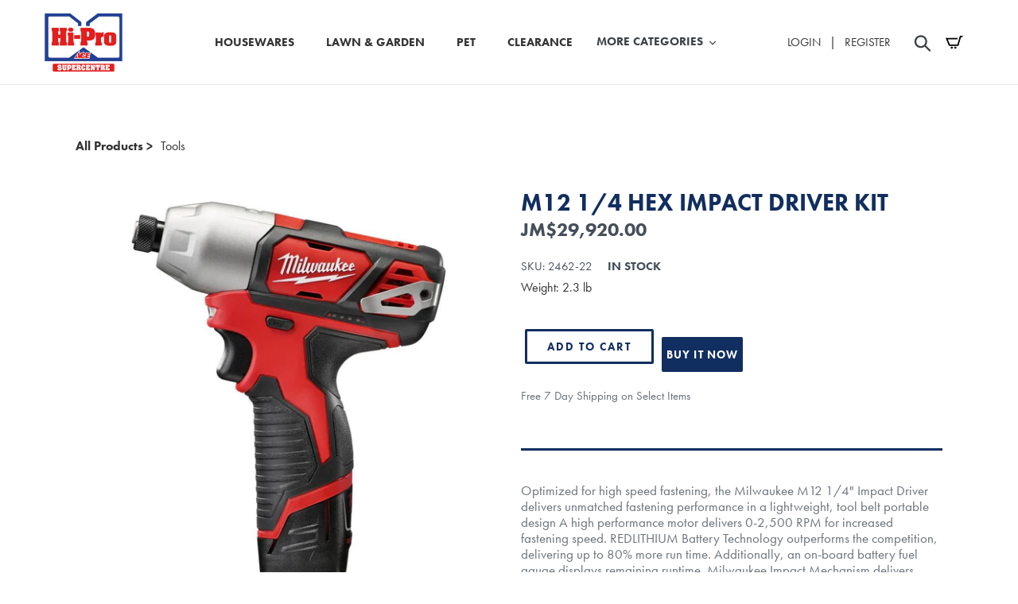

--- FILE ---
content_type: text/html; charset=utf-8
request_url: https://hiproace.com/products/m12-1-4-hex-impact-driver-kit
body_size: 20197
content:
<!doctype html>
<html class="no-js" lang="en">
<head>
<!-- Global site tag (gtag.js) - Google Analytics -->
<script async src="https://www.googletagmanager.com/gtag/js?id=G-MKJRBL1WTL"></script>
<script>
  window.dataLayer = window.dataLayer || [];
  function gtag(){dataLayer.push(arguments);}
  gtag('js', new Date());

  gtag('config', 'AW-373289866');
  gtag('config', 'G-MKJRBL1WTL');
</script>
  
  <script>(function(w,d,s,l,i){w[l]=w[l]||[];w[l].push({'gtm.start':
  new Date().getTime(),event:'gtm.js'});var f=d.getElementsByTagName(s)[0],
  j=d.createElement(s),dl=l!='dataLayer'?'&l='+l:'';j.async=true;j.src=
  'https://www.googletagmanager.com/gtm.js?id='+i+dl;f.parentNode.insertBefore(j,f);
  })(window,document,'script','dataLayer','GTM-KWZZ64K');</script>
  <meta charset="utf-8">
  <meta http-equiv="X-UA-Compatible" content="IE=edge,chrome=1">
  <meta name="viewport" content="width=device-width,initial-scale=1">
  <meta name="theme-color" content="#557b97">
  <meta name="google-site-verification" content="sa_4Sx8-56p4JxDEiDhij7-Jggt5x8TjiHJG0beKamQ" />
  <link rel="canonical" href="https://hiproace.com/products/m12-1-4-hex-impact-driver-kit"><link rel="shortcut icon" href="//hiproace.com/cdn/shop/files/LOGO-email-HI-PRO-wb-square_32x32.png?v=1614295051" type="image/png"><title>M12 1/4 HEX IMPACT DRIVER KIT
&ndash; Hi-Pro Ace Supercentre</title><meta name="description" content="Optimized for high speed fastening, the Milwaukee M12 1/4&quot; Impact Driver delivers unmatched fastening performance in a lightweight, tool belt portable design A high performance motor delivers 0-2,500 RPM for increased fastening speed. REDLITHIUM Battery Technology outperforms the competition, delivering up to 80% more "><!-- /snippets/social-meta-tags.liquid -->




<meta property="og:site_name" content="Hi-Pro Ace Supercentre">
<meta property="og:url" content="https://hiproace.com/products/m12-1-4-hex-impact-driver-kit">
<meta property="og:title" content="M12 1/4 HEX IMPACT DRIVER KIT">
<meta property="og:type" content="product">
<meta property="og:description" content="Optimized for high speed fastening, the Milwaukee M12 1/4&quot; Impact Driver delivers unmatched fastening performance in a lightweight, tool belt portable design A high performance motor delivers 0-2,500 RPM for increased fastening speed. REDLITHIUM Battery Technology outperforms the competition, delivering up to 80% more ">

  <meta property="og:price:amount" content="29,920.00">
  <meta property="og:price:currency" content="JMD">

<meta property="og:image" content="http://hiproace.com/cdn/shop/products/milwaukee-impact-drivers-2462-22-4f_1000_a7ece7e4-50d0-4851-b363-9f0bc9359f7e_1200x1200.jpg?v=1595464489">
<meta property="og:image:secure_url" content="https://hiproace.com/cdn/shop/products/milwaukee-impact-drivers-2462-22-4f_1000_a7ece7e4-50d0-4851-b363-9f0bc9359f7e_1200x1200.jpg?v=1595464489">


<meta name="twitter:card" content="summary_large_image">
<meta name="twitter:title" content="M12 1/4 HEX IMPACT DRIVER KIT">
<meta name="twitter:description" content="Optimized for high speed fastening, the Milwaukee M12 1/4&quot; Impact Driver delivers unmatched fastening performance in a lightweight, tool belt portable design A high performance motor delivers 0-2,500 RPM for increased fastening speed. REDLITHIUM Battery Technology outperforms the competition, delivering up to 80% more ">

  <link href="//hiproace.com/cdn/shop/t/1/assets/slick.scss.css?v=158244937576883001951573587146" rel="stylesheet" type="text/css" media="all" /> 
  <link href="//hiproace.com/cdn/shop/t/1/assets/theme.scss.css?v=18581170886222031261764110562" rel="stylesheet" type="text/css" media="all" /> 

 
  <script>
    var theme = {
      strings: {
        addToCart: "Add to cart",
        soldOut: "Sold out",
        unavailable: "Unavailable",
        regularPrice: "Regular price",
        sale: "Sale",
        showMore: "Show More",
        showLess: "Show Less",
        addressError: "Error looking up that address",
        addressNoResults: "No results for that address",
        addressQueryLimit: "You have exceeded the Google API usage limit. Consider upgrading to a \u003ca href=\"https:\/\/developers.google.com\/maps\/premium\/usage-limits\"\u003ePremium Plan\u003c\/a\u003e.",
        authError: "There was a problem authenticating your Google Maps account.",
        newWindow: "Opens in a new window.",
        external: "Opens external website.",
        newWindowExternal: "Opens external website in a new window.",
        quantityMinimumMessage: "Quantity must be 1 or more"
      },
      moneyFormat: "${{amount}}"
    }

    document.documentElement.className = document.documentElement.className.replace('no-js', 'js');
  </script>
<script type="text/javascript">try{Typekit.load();}catch(e){}</script>

<link href="//hiproace.com/cdn/shop/t/1/assets/components.css?v=43113043100753987011727946835" rel="stylesheet" type="text/css" media="all" />
<link href="//hiproace.com/cdn/shop/t/1/assets/hipro.scss.css?v=117726110820308644611569872310" rel="stylesheet" type="text/css" media="all" />
<link href="//hiproace.com/cdn/shop/t/1/assets/custom.scss.css?v=8102217452004436341618426389" rel="stylesheet" type="text/css" media="all" />
<script src="https://use.typekit.net/ohb5lpk.js" type="text/javascript"></script>
  <script type="text/javascript">try{Typekit.load();}catch(e){}</script>
  <script src="//hiproace.com/cdn/shop/t/1/assets/slick.js?v=71779134894361685811573759273" async="async"></script>
  <script src="//hiproace.com/cdn/shop/t/1/assets/lazysizes.js?v=94224023136283657951560481323" async="async"></script>
  <script src="//hiproace.com/cdn/shop/t/1/assets/vendor.js?v=12001839194546984181560481324" defer="defer"></script>
  <script src="//hiproace.com/cdn/shop/t/1/assets/theme.js?v=166030430660931273311639416332" defer="defer"></script>

  <script>window.performance && window.performance.mark && window.performance.mark('shopify.content_for_header.start');</script><meta name="google-site-verification" content="Z72X5G21X2zkEpUMPnQaqjECqaIYViGOztbtRywVmiY">
<meta name="facebook-domain-verification" content="xdm40u8rw83jjboq1n22j820r6xhd0">
<meta name="facebook-domain-verification" content="sfvt9ytzx5hcy68mskmyawj44haxe6">
<meta id="shopify-digital-wallet" name="shopify-digital-wallet" content="/25715900515/digital_wallets/dialog">
<link rel="alternate" type="application/json+oembed" href="https://hiproace.com/products/m12-1-4-hex-impact-driver-kit.oembed">
<script async="async" src="/checkouts/internal/preloads.js?locale=en-JM"></script>
<script id="shopify-features" type="application/json">{"accessToken":"730307a2a831724cb405685afac5bd9a","betas":["rich-media-storefront-analytics"],"domain":"hiproace.com","predictiveSearch":true,"shopId":25715900515,"locale":"en"}</script>
<script>var Shopify = Shopify || {};
Shopify.shop = "hiproace.myshopify.com";
Shopify.locale = "en";
Shopify.currency = {"active":"JMD","rate":"1.0"};
Shopify.country = "JM";
Shopify.theme = {"name":"OGS theme","id":73922412643,"schema_name":"Debut","schema_version":"12.0.0","theme_store_id":796,"role":"main"};
Shopify.theme.handle = "null";
Shopify.theme.style = {"id":null,"handle":null};
Shopify.cdnHost = "hiproace.com/cdn";
Shopify.routes = Shopify.routes || {};
Shopify.routes.root = "/";</script>
<script type="module">!function(o){(o.Shopify=o.Shopify||{}).modules=!0}(window);</script>
<script>!function(o){function n(){var o=[];function n(){o.push(Array.prototype.slice.apply(arguments))}return n.q=o,n}var t=o.Shopify=o.Shopify||{};t.loadFeatures=n(),t.autoloadFeatures=n()}(window);</script>
<script id="shop-js-analytics" type="application/json">{"pageType":"product"}</script>
<script defer="defer" async type="module" src="//hiproace.com/cdn/shopifycloud/shop-js/modules/v2/client.init-shop-cart-sync_BN7fPSNr.en.esm.js"></script>
<script defer="defer" async type="module" src="//hiproace.com/cdn/shopifycloud/shop-js/modules/v2/chunk.common_Cbph3Kss.esm.js"></script>
<script defer="defer" async type="module" src="//hiproace.com/cdn/shopifycloud/shop-js/modules/v2/chunk.modal_DKumMAJ1.esm.js"></script>
<script type="module">
  await import("//hiproace.com/cdn/shopifycloud/shop-js/modules/v2/client.init-shop-cart-sync_BN7fPSNr.en.esm.js");
await import("//hiproace.com/cdn/shopifycloud/shop-js/modules/v2/chunk.common_Cbph3Kss.esm.js");
await import("//hiproace.com/cdn/shopifycloud/shop-js/modules/v2/chunk.modal_DKumMAJ1.esm.js");

  window.Shopify.SignInWithShop?.initShopCartSync?.({"fedCMEnabled":true,"windoidEnabled":true});

</script>
<script>(function() {
  var isLoaded = false;
  function asyncLoad() {
    if (isLoaded) return;
    isLoaded = true;
    var urls = ["\/\/www.powr.io\/powr.js?powr-token=hiproace.myshopify.com\u0026external-type=shopify\u0026shop=hiproace.myshopify.com","https:\/\/cdn.shopify.com\/s\/files\/1\/0257\/1590\/0515\/t\/1\/assets\/globo.formbuilder.init.js?v=1633370406\u0026shop=hiproace.myshopify.com"];
    for (var i = 0; i < urls.length; i++) {
      var s = document.createElement('script');
      s.type = 'text/javascript';
      s.async = true;
      s.src = urls[i];
      var x = document.getElementsByTagName('script')[0];
      x.parentNode.insertBefore(s, x);
    }
  };
  if(window.attachEvent) {
    window.attachEvent('onload', asyncLoad);
  } else {
    window.addEventListener('load', asyncLoad, false);
  }
})();</script>
<script id="__st">var __st={"a":25715900515,"offset":-18000,"reqid":"2acc07fa-2ddc-444a-959d-77701e193042-1769882517","pageurl":"hiproace.com\/products\/m12-1-4-hex-impact-driver-kit","u":"74ac037539ec","p":"product","rtyp":"product","rid":4583130955875};</script>
<script>window.ShopifyPaypalV4VisibilityTracking = true;</script>
<script id="captcha-bootstrap">!function(){'use strict';const t='contact',e='account',n='new_comment',o=[[t,t],['blogs',n],['comments',n],[t,'customer']],c=[[e,'customer_login'],[e,'guest_login'],[e,'recover_customer_password'],[e,'create_customer']],r=t=>t.map((([t,e])=>`form[action*='/${t}']:not([data-nocaptcha='true']) input[name='form_type'][value='${e}']`)).join(','),a=t=>()=>t?[...document.querySelectorAll(t)].map((t=>t.form)):[];function s(){const t=[...o],e=r(t);return a(e)}const i='password',u='form_key',d=['recaptcha-v3-token','g-recaptcha-response','h-captcha-response',i],f=()=>{try{return window.sessionStorage}catch{return}},m='__shopify_v',_=t=>t.elements[u];function p(t,e,n=!1){try{const o=window.sessionStorage,c=JSON.parse(o.getItem(e)),{data:r}=function(t){const{data:e,action:n}=t;return t[m]||n?{data:e,action:n}:{data:t,action:n}}(c);for(const[e,n]of Object.entries(r))t.elements[e]&&(t.elements[e].value=n);n&&o.removeItem(e)}catch(o){console.error('form repopulation failed',{error:o})}}const l='form_type',E='cptcha';function T(t){t.dataset[E]=!0}const w=window,h=w.document,L='Shopify',v='ce_forms',y='captcha';let A=!1;((t,e)=>{const n=(g='f06e6c50-85a8-45c8-87d0-21a2b65856fe',I='https://cdn.shopify.com/shopifycloud/storefront-forms-hcaptcha/ce_storefront_forms_captcha_hcaptcha.v1.5.2.iife.js',D={infoText:'Protected by hCaptcha',privacyText:'Privacy',termsText:'Terms'},(t,e,n)=>{const o=w[L][v],c=o.bindForm;if(c)return c(t,g,e,D).then(n);var r;o.q.push([[t,g,e,D],n]),r=I,A||(h.body.append(Object.assign(h.createElement('script'),{id:'captcha-provider',async:!0,src:r})),A=!0)});var g,I,D;w[L]=w[L]||{},w[L][v]=w[L][v]||{},w[L][v].q=[],w[L][y]=w[L][y]||{},w[L][y].protect=function(t,e){n(t,void 0,e),T(t)},Object.freeze(w[L][y]),function(t,e,n,w,h,L){const[v,y,A,g]=function(t,e,n){const i=e?o:[],u=t?c:[],d=[...i,...u],f=r(d),m=r(i),_=r(d.filter((([t,e])=>n.includes(e))));return[a(f),a(m),a(_),s()]}(w,h,L),I=t=>{const e=t.target;return e instanceof HTMLFormElement?e:e&&e.form},D=t=>v().includes(t);t.addEventListener('submit',(t=>{const e=I(t);if(!e)return;const n=D(e)&&!e.dataset.hcaptchaBound&&!e.dataset.recaptchaBound,o=_(e),c=g().includes(e)&&(!o||!o.value);(n||c)&&t.preventDefault(),c&&!n&&(function(t){try{if(!f())return;!function(t){const e=f();if(!e)return;const n=_(t);if(!n)return;const o=n.value;o&&e.removeItem(o)}(t);const e=Array.from(Array(32),(()=>Math.random().toString(36)[2])).join('');!function(t,e){_(t)||t.append(Object.assign(document.createElement('input'),{type:'hidden',name:u})),t.elements[u].value=e}(t,e),function(t,e){const n=f();if(!n)return;const o=[...t.querySelectorAll(`input[type='${i}']`)].map((({name:t})=>t)),c=[...d,...o],r={};for(const[a,s]of new FormData(t).entries())c.includes(a)||(r[a]=s);n.setItem(e,JSON.stringify({[m]:1,action:t.action,data:r}))}(t,e)}catch(e){console.error('failed to persist form',e)}}(e),e.submit())}));const S=(t,e)=>{t&&!t.dataset[E]&&(n(t,e.some((e=>e===t))),T(t))};for(const o of['focusin','change'])t.addEventListener(o,(t=>{const e=I(t);D(e)&&S(e,y())}));const B=e.get('form_key'),M=e.get(l),P=B&&M;t.addEventListener('DOMContentLoaded',(()=>{const t=y();if(P)for(const e of t)e.elements[l].value===M&&p(e,B);[...new Set([...A(),...v().filter((t=>'true'===t.dataset.shopifyCaptcha))])].forEach((e=>S(e,t)))}))}(h,new URLSearchParams(w.location.search),n,t,e,['guest_login'])})(!0,!0)}();</script>
<script integrity="sha256-4kQ18oKyAcykRKYeNunJcIwy7WH5gtpwJnB7kiuLZ1E=" data-source-attribution="shopify.loadfeatures" defer="defer" src="//hiproace.com/cdn/shopifycloud/storefront/assets/storefront/load_feature-a0a9edcb.js" crossorigin="anonymous"></script>
<script data-source-attribution="shopify.dynamic_checkout.dynamic.init">var Shopify=Shopify||{};Shopify.PaymentButton=Shopify.PaymentButton||{isStorefrontPortableWallets:!0,init:function(){window.Shopify.PaymentButton.init=function(){};var t=document.createElement("script");t.src="https://hiproace.com/cdn/shopifycloud/portable-wallets/latest/portable-wallets.en.js",t.type="module",document.head.appendChild(t)}};
</script>
<script data-source-attribution="shopify.dynamic_checkout.buyer_consent">
  function portableWalletsHideBuyerConsent(e){var t=document.getElementById("shopify-buyer-consent"),n=document.getElementById("shopify-subscription-policy-button");t&&n&&(t.classList.add("hidden"),t.setAttribute("aria-hidden","true"),n.removeEventListener("click",e))}function portableWalletsShowBuyerConsent(e){var t=document.getElementById("shopify-buyer-consent"),n=document.getElementById("shopify-subscription-policy-button");t&&n&&(t.classList.remove("hidden"),t.removeAttribute("aria-hidden"),n.addEventListener("click",e))}window.Shopify?.PaymentButton&&(window.Shopify.PaymentButton.hideBuyerConsent=portableWalletsHideBuyerConsent,window.Shopify.PaymentButton.showBuyerConsent=portableWalletsShowBuyerConsent);
</script>
<script>
  function portableWalletsCleanup(e){e&&e.src&&console.error("Failed to load portable wallets script "+e.src);var t=document.querySelectorAll("shopify-accelerated-checkout .shopify-payment-button__skeleton, shopify-accelerated-checkout-cart .wallet-cart-button__skeleton"),e=document.getElementById("shopify-buyer-consent");for(let e=0;e<t.length;e++)t[e].remove();e&&e.remove()}function portableWalletsNotLoadedAsModule(e){e instanceof ErrorEvent&&"string"==typeof e.message&&e.message.includes("import.meta")&&"string"==typeof e.filename&&e.filename.includes("portable-wallets")&&(window.removeEventListener("error",portableWalletsNotLoadedAsModule),window.Shopify.PaymentButton.failedToLoad=e,"loading"===document.readyState?document.addEventListener("DOMContentLoaded",window.Shopify.PaymentButton.init):window.Shopify.PaymentButton.init())}window.addEventListener("error",portableWalletsNotLoadedAsModule);
</script>

<script type="module" src="https://hiproace.com/cdn/shopifycloud/portable-wallets/latest/portable-wallets.en.js" onError="portableWalletsCleanup(this)" crossorigin="anonymous"></script>
<script nomodule>
  document.addEventListener("DOMContentLoaded", portableWalletsCleanup);
</script>

<link id="shopify-accelerated-checkout-styles" rel="stylesheet" media="screen" href="https://hiproace.com/cdn/shopifycloud/portable-wallets/latest/accelerated-checkout-backwards-compat.css" crossorigin="anonymous">
<style id="shopify-accelerated-checkout-cart">
        #shopify-buyer-consent {
  margin-top: 1em;
  display: inline-block;
  width: 100%;
}

#shopify-buyer-consent.hidden {
  display: none;
}

#shopify-subscription-policy-button {
  background: none;
  border: none;
  padding: 0;
  text-decoration: underline;
  font-size: inherit;
  cursor: pointer;
}

#shopify-subscription-policy-button::before {
  box-shadow: none;
}

      </style>

<script>window.performance && window.performance.mark && window.performance.mark('shopify.content_for_header.end');</script>

<script>
	var Globo = Globo || {};
    var globoFormbuilderRecaptchaInit = function(){};
    Globo.FormBuilder = Globo.FormBuilder || {};
    Globo.FormBuilder.url = "https://form.globosoftware.net";
    Globo.FormBuilder.shop = {
        settings : {
            reCaptcha : {
                siteKey : ''
            },
            hideWaterMark : false,
            encryptionFormId : false,
            copyright: `Powered by G: <a href="https://apps.shopify.com/form-builder-contact-form" target="_blank">Form Builder</a>`,
            scrollTop: true
        },
        pricing:{
            features:{
                fileUpload : 30,
                removeCopyright : true,
                bulkOrderForm: true,
                cartForm: true,
            }
        },
        configuration: {
            money_format:  "${{amount}}"
        },
        encryption_form_id : false
    };
    Globo.FormBuilder.forms = [];

    
    Globo.FormBuilder.page = {
        title : document.title,
        href : window.location.href,
        type: "product"
    };
    Globo.FormBuilder.assetFormUrls = [];
            Globo.FormBuilder.assetFormUrls[60487] = "//hiproace.com/cdn/shop/t/1/assets/globo.formbuilder.data.60487.js?v=141164809769071142231651698390";
            
</script>

<link rel="preload" href="//hiproace.com/cdn/shop/t/1/assets/globo.formbuilder.css?v=120707137603890171131651698392" as="style" onload="this.onload=null;this.rel='stylesheet'">
<noscript><link rel="stylesheet" href="//hiproace.com/cdn/shop/t/1/assets/globo.formbuilder.css?v=120707137603890171131651698392"></noscript>
<link rel="stylesheet" href="//hiproace.com/cdn/shop/t/1/assets/globo.formbuilder.css?v=120707137603890171131651698392">


<script>
    Globo.FormBuilder.__webpack_public_path__ = "//hiproace.com/cdn/shop/t/1/assets/"
</script>
<script src="//hiproace.com/cdn/shop/t/1/assets/globo.formbuilder.index.js?v=97340927979613320121651698400" defer></script>

  
  <style>
    .globo-form-app.boxed-layout {
    padding: 0 !important;
    box-shadow: none !important;
}
    .globo-form-app .footer .action.classic_rounded-button, .globo-form-app .footer .action.flat_rounded-button,
    .globo-form-app .globo-form-control .flat_rounded-input {
      border-radius: 4px !important;
    }
  </style>

 <script defer>

  /**
   * IMPORTANT!
   * Do not edit this file. Any changes made could be overwritten by at
   * any time. If you need assistance, please reach out to us at support@gist-apps.com.
   */

  if (typeof(GIST) == 'undefined') {
    window.GIST = GIST = {};
  }
  if (typeof(GIST.f) == 'undefined') {
    GIST.f = {};
  }

  GIST.f._isEmpty = function(obj){

    for(var prop in obj) {
      if(obj.hasOwnProperty(prop)) {
        return false;
      }
    }

    return JSON.stringify(obj) === JSON.stringify({});

  };

</script>

  	 
<link href="https://monorail-edge.shopifysvc.com" rel="dns-prefetch">
<script>(function(){if ("sendBeacon" in navigator && "performance" in window) {try {var session_token_from_headers = performance.getEntriesByType('navigation')[0].serverTiming.find(x => x.name == '_s').description;} catch {var session_token_from_headers = undefined;}var session_cookie_matches = document.cookie.match(/_shopify_s=([^;]*)/);var session_token_from_cookie = session_cookie_matches && session_cookie_matches.length === 2 ? session_cookie_matches[1] : "";var session_token = session_token_from_headers || session_token_from_cookie || "";function handle_abandonment_event(e) {var entries = performance.getEntries().filter(function(entry) {return /monorail-edge.shopifysvc.com/.test(entry.name);});if (!window.abandonment_tracked && entries.length === 0) {window.abandonment_tracked = true;var currentMs = Date.now();var navigation_start = performance.timing.navigationStart;var payload = {shop_id: 25715900515,url: window.location.href,navigation_start,duration: currentMs - navigation_start,session_token,page_type: "product"};window.navigator.sendBeacon("https://monorail-edge.shopifysvc.com/v1/produce", JSON.stringify({schema_id: "online_store_buyer_site_abandonment/1.1",payload: payload,metadata: {event_created_at_ms: currentMs,event_sent_at_ms: currentMs}}));}}window.addEventListener('pagehide', handle_abandonment_event);}}());</script>
<script id="web-pixels-manager-setup">(function e(e,d,r,n,o){if(void 0===o&&(o={}),!Boolean(null===(a=null===(i=window.Shopify)||void 0===i?void 0:i.analytics)||void 0===a?void 0:a.replayQueue)){var i,a;window.Shopify=window.Shopify||{};var t=window.Shopify;t.analytics=t.analytics||{};var s=t.analytics;s.replayQueue=[],s.publish=function(e,d,r){return s.replayQueue.push([e,d,r]),!0};try{self.performance.mark("wpm:start")}catch(e){}var l=function(){var e={modern:/Edge?\/(1{2}[4-9]|1[2-9]\d|[2-9]\d{2}|\d{4,})\.\d+(\.\d+|)|Firefox\/(1{2}[4-9]|1[2-9]\d|[2-9]\d{2}|\d{4,})\.\d+(\.\d+|)|Chrom(ium|e)\/(9{2}|\d{3,})\.\d+(\.\d+|)|(Maci|X1{2}).+ Version\/(15\.\d+|(1[6-9]|[2-9]\d|\d{3,})\.\d+)([,.]\d+|)( \(\w+\)|)( Mobile\/\w+|) Safari\/|Chrome.+OPR\/(9{2}|\d{3,})\.\d+\.\d+|(CPU[ +]OS|iPhone[ +]OS|CPU[ +]iPhone|CPU IPhone OS|CPU iPad OS)[ +]+(15[._]\d+|(1[6-9]|[2-9]\d|\d{3,})[._]\d+)([._]\d+|)|Android:?[ /-](13[3-9]|1[4-9]\d|[2-9]\d{2}|\d{4,})(\.\d+|)(\.\d+|)|Android.+Firefox\/(13[5-9]|1[4-9]\d|[2-9]\d{2}|\d{4,})\.\d+(\.\d+|)|Android.+Chrom(ium|e)\/(13[3-9]|1[4-9]\d|[2-9]\d{2}|\d{4,})\.\d+(\.\d+|)|SamsungBrowser\/([2-9]\d|\d{3,})\.\d+/,legacy:/Edge?\/(1[6-9]|[2-9]\d|\d{3,})\.\d+(\.\d+|)|Firefox\/(5[4-9]|[6-9]\d|\d{3,})\.\d+(\.\d+|)|Chrom(ium|e)\/(5[1-9]|[6-9]\d|\d{3,})\.\d+(\.\d+|)([\d.]+$|.*Safari\/(?![\d.]+ Edge\/[\d.]+$))|(Maci|X1{2}).+ Version\/(10\.\d+|(1[1-9]|[2-9]\d|\d{3,})\.\d+)([,.]\d+|)( \(\w+\)|)( Mobile\/\w+|) Safari\/|Chrome.+OPR\/(3[89]|[4-9]\d|\d{3,})\.\d+\.\d+|(CPU[ +]OS|iPhone[ +]OS|CPU[ +]iPhone|CPU IPhone OS|CPU iPad OS)[ +]+(10[._]\d+|(1[1-9]|[2-9]\d|\d{3,})[._]\d+)([._]\d+|)|Android:?[ /-](13[3-9]|1[4-9]\d|[2-9]\d{2}|\d{4,})(\.\d+|)(\.\d+|)|Mobile Safari.+OPR\/([89]\d|\d{3,})\.\d+\.\d+|Android.+Firefox\/(13[5-9]|1[4-9]\d|[2-9]\d{2}|\d{4,})\.\d+(\.\d+|)|Android.+Chrom(ium|e)\/(13[3-9]|1[4-9]\d|[2-9]\d{2}|\d{4,})\.\d+(\.\d+|)|Android.+(UC? ?Browser|UCWEB|U3)[ /]?(15\.([5-9]|\d{2,})|(1[6-9]|[2-9]\d|\d{3,})\.\d+)\.\d+|SamsungBrowser\/(5\.\d+|([6-9]|\d{2,})\.\d+)|Android.+MQ{2}Browser\/(14(\.(9|\d{2,})|)|(1[5-9]|[2-9]\d|\d{3,})(\.\d+|))(\.\d+|)|K[Aa][Ii]OS\/(3\.\d+|([4-9]|\d{2,})\.\d+)(\.\d+|)/},d=e.modern,r=e.legacy,n=navigator.userAgent;return n.match(d)?"modern":n.match(r)?"legacy":"unknown"}(),u="modern"===l?"modern":"legacy",c=(null!=n?n:{modern:"",legacy:""})[u],f=function(e){return[e.baseUrl,"/wpm","/b",e.hashVersion,"modern"===e.buildTarget?"m":"l",".js"].join("")}({baseUrl:d,hashVersion:r,buildTarget:u}),m=function(e){var d=e.version,r=e.bundleTarget,n=e.surface,o=e.pageUrl,i=e.monorailEndpoint;return{emit:function(e){var a=e.status,t=e.errorMsg,s=(new Date).getTime(),l=JSON.stringify({metadata:{event_sent_at_ms:s},events:[{schema_id:"web_pixels_manager_load/3.1",payload:{version:d,bundle_target:r,page_url:o,status:a,surface:n,error_msg:t},metadata:{event_created_at_ms:s}}]});if(!i)return console&&console.warn&&console.warn("[Web Pixels Manager] No Monorail endpoint provided, skipping logging."),!1;try{return self.navigator.sendBeacon.bind(self.navigator)(i,l)}catch(e){}var u=new XMLHttpRequest;try{return u.open("POST",i,!0),u.setRequestHeader("Content-Type","text/plain"),u.send(l),!0}catch(e){return console&&console.warn&&console.warn("[Web Pixels Manager] Got an unhandled error while logging to Monorail."),!1}}}}({version:r,bundleTarget:l,surface:e.surface,pageUrl:self.location.href,monorailEndpoint:e.monorailEndpoint});try{o.browserTarget=l,function(e){var d=e.src,r=e.async,n=void 0===r||r,o=e.onload,i=e.onerror,a=e.sri,t=e.scriptDataAttributes,s=void 0===t?{}:t,l=document.createElement("script"),u=document.querySelector("head"),c=document.querySelector("body");if(l.async=n,l.src=d,a&&(l.integrity=a,l.crossOrigin="anonymous"),s)for(var f in s)if(Object.prototype.hasOwnProperty.call(s,f))try{l.dataset[f]=s[f]}catch(e){}if(o&&l.addEventListener("load",o),i&&l.addEventListener("error",i),u)u.appendChild(l);else{if(!c)throw new Error("Did not find a head or body element to append the script");c.appendChild(l)}}({src:f,async:!0,onload:function(){if(!function(){var e,d;return Boolean(null===(d=null===(e=window.Shopify)||void 0===e?void 0:e.analytics)||void 0===d?void 0:d.initialized)}()){var d=window.webPixelsManager.init(e)||void 0;if(d){var r=window.Shopify.analytics;r.replayQueue.forEach((function(e){var r=e[0],n=e[1],o=e[2];d.publishCustomEvent(r,n,o)})),r.replayQueue=[],r.publish=d.publishCustomEvent,r.visitor=d.visitor,r.initialized=!0}}},onerror:function(){return m.emit({status:"failed",errorMsg:"".concat(f," has failed to load")})},sri:function(e){var d=/^sha384-[A-Za-z0-9+/=]+$/;return"string"==typeof e&&d.test(e)}(c)?c:"",scriptDataAttributes:o}),m.emit({status:"loading"})}catch(e){m.emit({status:"failed",errorMsg:(null==e?void 0:e.message)||"Unknown error"})}}})({shopId: 25715900515,storefrontBaseUrl: "https://hiproace.com",extensionsBaseUrl: "https://extensions.shopifycdn.com/cdn/shopifycloud/web-pixels-manager",monorailEndpoint: "https://monorail-edge.shopifysvc.com/unstable/produce_batch",surface: "storefront-renderer",enabledBetaFlags: ["2dca8a86"],webPixelsConfigList: [{"id":"683278626","configuration":"{\"config\":\"{\\\"pixel_id\\\":\\\"G-MKJRBL1WTL\\\",\\\"gtag_events\\\":[{\\\"type\\\":\\\"purchase\\\",\\\"action_label\\\":\\\"G-MKJRBL1WTL\\\"},{\\\"type\\\":\\\"page_view\\\",\\\"action_label\\\":\\\"G-MKJRBL1WTL\\\"},{\\\"type\\\":\\\"view_item\\\",\\\"action_label\\\":\\\"G-MKJRBL1WTL\\\"},{\\\"type\\\":\\\"search\\\",\\\"action_label\\\":\\\"G-MKJRBL1WTL\\\"},{\\\"type\\\":\\\"add_to_cart\\\",\\\"action_label\\\":\\\"G-MKJRBL1WTL\\\"},{\\\"type\\\":\\\"begin_checkout\\\",\\\"action_label\\\":\\\"G-MKJRBL1WTL\\\"},{\\\"type\\\":\\\"add_payment_info\\\",\\\"action_label\\\":\\\"G-MKJRBL1WTL\\\"}],\\\"enable_monitoring_mode\\\":false}\"}","eventPayloadVersion":"v1","runtimeContext":"OPEN","scriptVersion":"b2a88bafab3e21179ed38636efcd8a93","type":"APP","apiClientId":1780363,"privacyPurposes":[],"dataSharingAdjustments":{"protectedCustomerApprovalScopes":["read_customer_address","read_customer_email","read_customer_name","read_customer_personal_data","read_customer_phone"]}},{"id":"336953634","configuration":"{\"pixel_id\":\"823863668794487\",\"pixel_type\":\"facebook_pixel\",\"metaapp_system_user_token\":\"-\"}","eventPayloadVersion":"v1","runtimeContext":"OPEN","scriptVersion":"ca16bc87fe92b6042fbaa3acc2fbdaa6","type":"APP","apiClientId":2329312,"privacyPurposes":["ANALYTICS","MARKETING","SALE_OF_DATA"],"dataSharingAdjustments":{"protectedCustomerApprovalScopes":["read_customer_address","read_customer_email","read_customer_name","read_customer_personal_data","read_customer_phone"]}},{"id":"shopify-app-pixel","configuration":"{}","eventPayloadVersion":"v1","runtimeContext":"STRICT","scriptVersion":"0450","apiClientId":"shopify-pixel","type":"APP","privacyPurposes":["ANALYTICS","MARKETING"]},{"id":"shopify-custom-pixel","eventPayloadVersion":"v1","runtimeContext":"LAX","scriptVersion":"0450","apiClientId":"shopify-pixel","type":"CUSTOM","privacyPurposes":["ANALYTICS","MARKETING"]}],isMerchantRequest: false,initData: {"shop":{"name":"Hi-Pro Ace Supercentre","paymentSettings":{"currencyCode":"JMD"},"myshopifyDomain":"hiproace.myshopify.com","countryCode":"JM","storefrontUrl":"https:\/\/hiproace.com"},"customer":null,"cart":null,"checkout":null,"productVariants":[{"price":{"amount":29920.0,"currencyCode":"JMD"},"product":{"title":"M12 1\/4 HEX IMPACT DRIVER KIT","vendor":"Hi-Pro Ace Supercentre","id":"4583130955875","untranslatedTitle":"M12 1\/4 HEX IMPACT DRIVER KIT","url":"\/products\/m12-1-4-hex-impact-driver-kit","type":""},"id":"32511883247715","image":{"src":"\/\/hiproace.com\/cdn\/shop\/products\/milwaukee-impact-drivers-2462-22-4f_1000_a7ece7e4-50d0-4851-b363-9f0bc9359f7e.jpg?v=1595464489"},"sku":"2462-22","title":"Default Title","untranslatedTitle":"Default Title"}],"purchasingCompany":null},},"https://hiproace.com/cdn","1d2a099fw23dfb22ep557258f5m7a2edbae",{"modern":"","legacy":""},{"shopId":"25715900515","storefrontBaseUrl":"https:\/\/hiproace.com","extensionBaseUrl":"https:\/\/extensions.shopifycdn.com\/cdn\/shopifycloud\/web-pixels-manager","surface":"storefront-renderer","enabledBetaFlags":"[\"2dca8a86\"]","isMerchantRequest":"false","hashVersion":"1d2a099fw23dfb22ep557258f5m7a2edbae","publish":"custom","events":"[[\"page_viewed\",{}],[\"product_viewed\",{\"productVariant\":{\"price\":{\"amount\":29920.0,\"currencyCode\":\"JMD\"},\"product\":{\"title\":\"M12 1\/4 HEX IMPACT DRIVER KIT\",\"vendor\":\"Hi-Pro Ace Supercentre\",\"id\":\"4583130955875\",\"untranslatedTitle\":\"M12 1\/4 HEX IMPACT DRIVER KIT\",\"url\":\"\/products\/m12-1-4-hex-impact-driver-kit\",\"type\":\"\"},\"id\":\"32511883247715\",\"image\":{\"src\":\"\/\/hiproace.com\/cdn\/shop\/products\/milwaukee-impact-drivers-2462-22-4f_1000_a7ece7e4-50d0-4851-b363-9f0bc9359f7e.jpg?v=1595464489\"},\"sku\":\"2462-22\",\"title\":\"Default Title\",\"untranslatedTitle\":\"Default Title\"}}]]"});</script><script>
  window.ShopifyAnalytics = window.ShopifyAnalytics || {};
  window.ShopifyAnalytics.meta = window.ShopifyAnalytics.meta || {};
  window.ShopifyAnalytics.meta.currency = 'JMD';
  var meta = {"product":{"id":4583130955875,"gid":"gid:\/\/shopify\/Product\/4583130955875","vendor":"Hi-Pro Ace Supercentre","type":"","handle":"m12-1-4-hex-impact-driver-kit","variants":[{"id":32511883247715,"price":2992000,"name":"M12 1\/4 HEX IMPACT DRIVER KIT","public_title":null,"sku":"2462-22"}],"remote":false},"page":{"pageType":"product","resourceType":"product","resourceId":4583130955875,"requestId":"2acc07fa-2ddc-444a-959d-77701e193042-1769882517"}};
  for (var attr in meta) {
    window.ShopifyAnalytics.meta[attr] = meta[attr];
  }
</script>
<script class="analytics">
  (function () {
    var customDocumentWrite = function(content) {
      var jquery = null;

      if (window.jQuery) {
        jquery = window.jQuery;
      } else if (window.Checkout && window.Checkout.$) {
        jquery = window.Checkout.$;
      }

      if (jquery) {
        jquery('body').append(content);
      }
    };

    var hasLoggedConversion = function(token) {
      if (token) {
        return document.cookie.indexOf('loggedConversion=' + token) !== -1;
      }
      return false;
    }

    var setCookieIfConversion = function(token) {
      if (token) {
        var twoMonthsFromNow = new Date(Date.now());
        twoMonthsFromNow.setMonth(twoMonthsFromNow.getMonth() + 2);

        document.cookie = 'loggedConversion=' + token + '; expires=' + twoMonthsFromNow;
      }
    }

    var trekkie = window.ShopifyAnalytics.lib = window.trekkie = window.trekkie || [];
    if (trekkie.integrations) {
      return;
    }
    trekkie.methods = [
      'identify',
      'page',
      'ready',
      'track',
      'trackForm',
      'trackLink'
    ];
    trekkie.factory = function(method) {
      return function() {
        var args = Array.prototype.slice.call(arguments);
        args.unshift(method);
        trekkie.push(args);
        return trekkie;
      };
    };
    for (var i = 0; i < trekkie.methods.length; i++) {
      var key = trekkie.methods[i];
      trekkie[key] = trekkie.factory(key);
    }
    trekkie.load = function(config) {
      trekkie.config = config || {};
      trekkie.config.initialDocumentCookie = document.cookie;
      var first = document.getElementsByTagName('script')[0];
      var script = document.createElement('script');
      script.type = 'text/javascript';
      script.onerror = function(e) {
        var scriptFallback = document.createElement('script');
        scriptFallback.type = 'text/javascript';
        scriptFallback.onerror = function(error) {
                var Monorail = {
      produce: function produce(monorailDomain, schemaId, payload) {
        var currentMs = new Date().getTime();
        var event = {
          schema_id: schemaId,
          payload: payload,
          metadata: {
            event_created_at_ms: currentMs,
            event_sent_at_ms: currentMs
          }
        };
        return Monorail.sendRequest("https://" + monorailDomain + "/v1/produce", JSON.stringify(event));
      },
      sendRequest: function sendRequest(endpointUrl, payload) {
        // Try the sendBeacon API
        if (window && window.navigator && typeof window.navigator.sendBeacon === 'function' && typeof window.Blob === 'function' && !Monorail.isIos12()) {
          var blobData = new window.Blob([payload], {
            type: 'text/plain'
          });

          if (window.navigator.sendBeacon(endpointUrl, blobData)) {
            return true;
          } // sendBeacon was not successful

        } // XHR beacon

        var xhr = new XMLHttpRequest();

        try {
          xhr.open('POST', endpointUrl);
          xhr.setRequestHeader('Content-Type', 'text/plain');
          xhr.send(payload);
        } catch (e) {
          console.log(e);
        }

        return false;
      },
      isIos12: function isIos12() {
        return window.navigator.userAgent.lastIndexOf('iPhone; CPU iPhone OS 12_') !== -1 || window.navigator.userAgent.lastIndexOf('iPad; CPU OS 12_') !== -1;
      }
    };
    Monorail.produce('monorail-edge.shopifysvc.com',
      'trekkie_storefront_load_errors/1.1',
      {shop_id: 25715900515,
      theme_id: 73922412643,
      app_name: "storefront",
      context_url: window.location.href,
      source_url: "//hiproace.com/cdn/s/trekkie.storefront.c59ea00e0474b293ae6629561379568a2d7c4bba.min.js"});

        };
        scriptFallback.async = true;
        scriptFallback.src = '//hiproace.com/cdn/s/trekkie.storefront.c59ea00e0474b293ae6629561379568a2d7c4bba.min.js';
        first.parentNode.insertBefore(scriptFallback, first);
      };
      script.async = true;
      script.src = '//hiproace.com/cdn/s/trekkie.storefront.c59ea00e0474b293ae6629561379568a2d7c4bba.min.js';
      first.parentNode.insertBefore(script, first);
    };
    trekkie.load(
      {"Trekkie":{"appName":"storefront","development":false,"defaultAttributes":{"shopId":25715900515,"isMerchantRequest":null,"themeId":73922412643,"themeCityHash":"12777676133656634174","contentLanguage":"en","currency":"JMD","eventMetadataId":"4ce52f4f-95a3-416b-8fc2-beefbb243e64"},"isServerSideCookieWritingEnabled":true,"monorailRegion":"shop_domain","enabledBetaFlags":["65f19447","b5387b81"]},"Session Attribution":{},"S2S":{"facebookCapiEnabled":true,"source":"trekkie-storefront-renderer","apiClientId":580111}}
    );

    var loaded = false;
    trekkie.ready(function() {
      if (loaded) return;
      loaded = true;

      window.ShopifyAnalytics.lib = window.trekkie;

      var originalDocumentWrite = document.write;
      document.write = customDocumentWrite;
      try { window.ShopifyAnalytics.merchantGoogleAnalytics.call(this); } catch(error) {};
      document.write = originalDocumentWrite;

      window.ShopifyAnalytics.lib.page(null,{"pageType":"product","resourceType":"product","resourceId":4583130955875,"requestId":"2acc07fa-2ddc-444a-959d-77701e193042-1769882517","shopifyEmitted":true});

      var match = window.location.pathname.match(/checkouts\/(.+)\/(thank_you|post_purchase)/)
      var token = match? match[1]: undefined;
      if (!hasLoggedConversion(token)) {
        setCookieIfConversion(token);
        window.ShopifyAnalytics.lib.track("Viewed Product",{"currency":"JMD","variantId":32511883247715,"productId":4583130955875,"productGid":"gid:\/\/shopify\/Product\/4583130955875","name":"M12 1\/4 HEX IMPACT DRIVER KIT","price":"29920.00","sku":"2462-22","brand":"Hi-Pro Ace Supercentre","variant":null,"category":"","nonInteraction":true,"remote":false},undefined,undefined,{"shopifyEmitted":true});
      window.ShopifyAnalytics.lib.track("monorail:\/\/trekkie_storefront_viewed_product\/1.1",{"currency":"JMD","variantId":32511883247715,"productId":4583130955875,"productGid":"gid:\/\/shopify\/Product\/4583130955875","name":"M12 1\/4 HEX IMPACT DRIVER KIT","price":"29920.00","sku":"2462-22","brand":"Hi-Pro Ace Supercentre","variant":null,"category":"","nonInteraction":true,"remote":false,"referer":"https:\/\/hiproace.com\/products\/m12-1-4-hex-impact-driver-kit"});
      }
    });


        var eventsListenerScript = document.createElement('script');
        eventsListenerScript.async = true;
        eventsListenerScript.src = "//hiproace.com/cdn/shopifycloud/storefront/assets/shop_events_listener-3da45d37.js";
        document.getElementsByTagName('head')[0].appendChild(eventsListenerScript);

})();</script>
  <script>
  if (!window.ga || (window.ga && typeof window.ga !== 'function')) {
    window.ga = function ga() {
      (window.ga.q = window.ga.q || []).push(arguments);
      if (window.Shopify && window.Shopify.analytics && typeof window.Shopify.analytics.publish === 'function') {
        window.Shopify.analytics.publish("ga_stub_called", {}, {sendTo: "google_osp_migration"});
      }
      console.error("Shopify's Google Analytics stub called with:", Array.from(arguments), "\nSee https://help.shopify.com/manual/promoting-marketing/pixels/pixel-migration#google for more information.");
    };
    if (window.Shopify && window.Shopify.analytics && typeof window.Shopify.analytics.publish === 'function') {
      window.Shopify.analytics.publish("ga_stub_initialized", {}, {sendTo: "google_osp_migration"});
    }
  }
</script>
<script
  defer
  src="https://hiproace.com/cdn/shopifycloud/perf-kit/shopify-perf-kit-3.1.0.min.js"
  data-application="storefront-renderer"
  data-shop-id="25715900515"
  data-render-region="gcp-us-central1"
  data-page-type="product"
  data-theme-instance-id="73922412643"
  data-theme-name="Debut"
  data-theme-version="12.0.0"
  data-monorail-region="shop_domain"
  data-resource-timing-sampling-rate="10"
  data-shs="true"
  data-shs-beacon="true"
  data-shs-export-with-fetch="true"
  data-shs-logs-sample-rate="1"
  data-shs-beacon-endpoint="https://hiproace.com/api/collect"
></script>
</head>

<body class="template-product">
<noscript><iframe src="https://www.googletagmanager.com/ns.html?id=GTM-KWZZ64K" height="0" width="0" style="display:none;visibility:hidden"></iframe></noscript>

  <a class="in-page-link visually-hidden skip-link" href="#MainContent">Skip to content</a>

  <div id="SearchDrawer" class="search-bar drawer drawer--top" role="dialog" aria-modal="true" aria-label="Search">
    <div class="search-bar__table">
      <div class="search-bar__table-cell search-bar__form-wrapper">
        <form class="search search-bar__form" action="/search" method="get" role="search">
          <input class="search__input search-bar__input" type="search" name="q" value="" placeholder="Search" aria-label="Search">
          <button class="search-bar__submit search__submit btn--link" type="submit">
            <svg aria-hidden="true" focusable="false" role="presentation" class="icon icon-search" viewBox="0 0 37 40"><path d="M35.6 36l-9.8-9.8c4.1-5.4 3.6-13.2-1.3-18.1-5.4-5.4-14.2-5.4-19.7 0-5.4 5.4-5.4 14.2 0 19.7 2.6 2.6 6.1 4.1 9.8 4.1 3 0 5.9-1 8.3-2.8l9.8 9.8c.4.4.9.6 1.4.6s1-.2 1.4-.6c.9-.9.9-2.1.1-2.9zm-20.9-8.2c-2.6 0-5.1-1-7-2.9-3.9-3.9-3.9-10.1 0-14C9.6 9 12.2 8 14.7 8s5.1 1 7 2.9c3.9 3.9 3.9 10.1 0 14-1.9 1.9-4.4 2.9-7 2.9z"/></svg>
            <span class="icon__fallback-text">Submit</span>
          </button>
        </form>
      </div>
      <div class="search-bar__table-cell text-right">
        <button type="button" class="btn--link search-bar__close js-drawer-close">
          <svg     width="17px" aria-hidden="true" focusable="false" role="presentation" class="icon icon-close" viewBox="0 0 40 40"><path d="M23.868 20.015L39.117 4.78c1.11-1.108 1.11-2.77 0-3.877-1.109-1.108-2.773-1.108-3.882 0L19.986 16.137 4.737.904C3.628-.204 1.965-.204.856.904c-1.11 1.108-1.11 2.77 0 3.877l15.249 15.234L.855 35.248c-1.108 1.108-1.108 2.77 0 3.877.555.554 1.248.831 1.942.831s1.386-.277 1.94-.83l15.25-15.234 15.248 15.233c.555.554 1.248.831 1.941.831s1.387-.277 1.941-.83c1.11-1.109 1.11-2.77 0-3.878L23.868 20.015z" class="layer"/></svg>
          <span class="icon__fallback-text">Close search</span>
        </button>
      </div>
    </div>
  </div>

  <div id="shopify-section-header" class="shopify-section">

<div data-section-id="header" data-section-type="header-section">
  

  <header class="site-header border-bottom logo--left" role="banner">
    <div class="grid grid--no-gutters grid--table site-header__mobile-nav">
      

      <div class="grid__item medium-up--one-quarter logo-align--left">
        
        
          <div class="h2 site-header__logo">
        
          
<a href="/" class="site-header__logo-image">
              
              <img class="lazyload js"
                   src="//hiproace.com/cdn/shop/files/Hi-Pro-ACE-Supercentre-Logo_wht_bck_300x300.png?v=1614295054"
                   data-src="//hiproace.com/cdn/shop/files/Hi-Pro-ACE-Supercentre-Logo_wht_bck_{width}x.png?v=1614295054"
                   data-widths="[180, 360, 540, 720, 900, 1080, 1296, 1512, 1728, 2048]"
                   data-aspectratio="1.3218770654329148"
                   data-sizes="auto"
                   alt="Hi-Pro Ace Supercentre"
                   style="max-width: 60px">
              <noscript>
                
                <img src="//hiproace.com/cdn/shop/files/Hi-Pro-ACE-Supercentre-Logo_wht_bck_60x.png?v=1614295054"
                     srcset="//hiproace.com/cdn/shop/files/Hi-Pro-ACE-Supercentre-Logo_wht_bck_60x.png?v=1614295054 1x, //hiproace.com/cdn/shop/files/Hi-Pro-ACE-Supercentre-Logo_wht_bck_60x@2x.png?v=1614295054 2x"
                     alt="Hi-Pro Ace Supercentre"
                     style="max-width: 60px;">
              </noscript>
            </a>
          
        
          </div>
        
      </div>

      
        <nav class="grid__item large-up--one-half small--hide" id="AccessibleNav" role="navigation">
          <ul class="site-nav list--inline " id="SiteNav">
  



    
      <li >
        <a href="/collections/housewares"
          class="site-nav__link site-nav__link--main"
          
        >
          <span class="site-nav__label">Housewares</span>
        </a>
      </li>
    
  



    
      <li >
        <a href="/collections/lawn-garden"
          class="site-nav__link site-nav__link--main"
          
        >
          <span class="site-nav__label">Lawn &amp; Garden</span>
        </a>
      </li>
    
  



    
      <li >
        <a href="/collections/pet"
          class="site-nav__link site-nav__link--main"
          
        >
          <span class="site-nav__label">Pet</span>
        </a>
      </li>
    
  



    
      <li >
        <a href="/collections/clearance"
          class="site-nav__link site-nav__link--main"
          
        >
          <span class="site-nav__label">Clearance</span>
        </a>
      </li>
    
  



    
      <li class="site-nav--has-dropdown" data-has-dropdowns>
        <button class="site-nav__link site-nav__link--main site-nav__link--button" type="button" aria-expanded="false" aria-controls="SiteNavLabel-more-categories">
          <span class="site-nav__label">More Categories</span><svg aria-hidden="true" focusable="false" role="presentation" class="icon icon--wide icon-chevron-down" viewBox="0 0 498.98 284.49"><defs><style>.cls-1{fill:#231f20}</style></defs><path class="cls-1" d="M80.93 271.76A35 35 0 0 1 140.68 247l189.74 189.75L520.16 247a35 35 0 1 1 49.5 49.5L355.17 511a35 35 0 0 1-49.5 0L91.18 296.5a34.89 34.89 0 0 1-10.25-24.74z" transform="translate(-80.93 -236.76)"/></svg>
        </button>

        <div class="site-nav__dropdown" id="SiteNavLabel-more-categories">
          
            <ul>
              
                <li>
                  <a href="/collections/electrical"
                  class="site-nav__link site-nav__child-link"
                  
                >
                    <span class="site-nav__label">Electrical</span>
                  </a>
                </li>
              
                <li>
                  <a href="/collections/housewares"
                  class="site-nav__link site-nav__child-link"
                  
                >
                    <span class="site-nav__label">Housewares</span>
                  </a>
                </li>
              
                <li>
                  <a href="/collections/lighting"
                  class="site-nav__link site-nav__child-link"
                  
                >
                    <span class="site-nav__label">Lighting</span>
                  </a>
                </li>
              
                <li>
                  <a href="/collections/tools"
                  class="site-nav__link site-nav__child-link"
                  
                >
                    <span class="site-nav__label">Tools</span>
                  </a>
                </li>
              
                <li>
                  <a href="/collections/outdoor-living"
                  class="site-nav__link site-nav__child-link"
                  
                >
                    <span class="site-nav__label">Outdoor Living</span>
                  </a>
                </li>
              
                <li>
                  <a href="/collections/hardware"
                  class="site-nav__link site-nav__child-link"
                  
                >
                    <span class="site-nav__label">Hardware</span>
                  </a>
                </li>
              
                <li>
                  <a href="/collections/lawn-garden"
                  class="site-nav__link site-nav__child-link"
                  
                >
                    <span class="site-nav__label">Lawn &amp; Garden</span>
                  </a>
                </li>
              
                <li>
                  <a href="/collections/kitchen"
                  class="site-nav__link site-nav__child-link"
                  
                >
                    <span class="site-nav__label">Kitchen</span>
                  </a>
                </li>
              
                <li>
                  <a href="/collections/bathroom"
                  class="site-nav__link site-nav__child-link"
                  
                >
                    <span class="site-nav__label">Bathroom</span>
                  </a>
                </li>
              
                <li>
                  <a href="/collections/pet"
                  class="site-nav__link site-nav__child-link"
                  
                >
                    <span class="site-nav__label">Pet</span>
                  </a>
                </li>
              
                <li>
                  <a href="/collections/agriculture"
                  class="site-nav__link site-nav__child-link"
                  
                >
                    <span class="site-nav__label">Agriculture</span>
                  </a>
                </li>
              
                <li>
                  <a href="/collections/as-seen-on-tv-1"
                  class="site-nav__link site-nav__child-link"
                  
                >
                    <span class="site-nav__label">As Seen on TV</span>
                  </a>
                </li>
              
                <li>
                  <a href="/collections/plumbing"
                  class="site-nav__link site-nav__child-link"
                  
                >
                    <span class="site-nav__label">Plumbing</span>
                  </a>
                </li>
              
                <li>
                  <a href="/collections/automotive"
                  class="site-nav__link site-nav__child-link"
                  
                >
                    <span class="site-nav__label">Automotive</span>
                  </a>
                </li>
              
                <li>
                  <a href="/collections/sports-and-leisure"
                  class="site-nav__link site-nav__child-link"
                  
                >
                    <span class="site-nav__label">Sports and Leisure</span>
                  </a>
                </li>
              
                <li>
                  <a href="/collections/safety"
                  class="site-nav__link site-nav__child-link"
                  
                >
                    <span class="site-nav__label">Safety</span>
                  </a>
                </li>
              
                <li>
                  <a href="/collections/paint"
                  class="site-nav__link site-nav__child-link"
                  
                >
                    <span class="site-nav__label">Paint</span>
                  </a>
                </li>
              
                <li>
                  <a href="/collections/feeds-chicks"
                  class="site-nav__link site-nav__child-link"
                  
                >
                    <span class="site-nav__label">Feed &amp; Chicks</span>
                  </a>
                </li>
              
                <li>
                  <a href="/collections/clearance"
                  class="site-nav__link site-nav__child-link site-nav__link--last"
                  
                >
                    <span class="site-nav__label">Clearance</span>
                  </a>
                </li>
              
            </ul>
          
        </div>
      </li>
    
  
</ul>

        </nav>
      

      <div class="grid__item medium-up--one-quarter text-right site-header__icons site-header__icons--plus">
        <div class="site-header__icons-wrapper">
         
          
            
              <a href="/account/login" class="site-header__icon site-header__account" style=" font-size: 15px;font-weight: 400;">  LOGIN </a>|
              <a href="/account/register" class="site-header__icon site-header__account" style="margin-right: 12px;     font-size: 15px;font-weight: 400;">  REGISTER  </a>
            
          
          <div class="site-header__search site-header__icon">
              <!-- <form action="/search" method="get" class="search-header search" role="search">
  <input class="search-header__input search__input"
    type="search"
    name="q"
    placeholder="Search"
    aria-label="Search">
  <button class="search-header__submit search__submit btn--link site-header__icon" type="submit">
    <svg aria-hidden="true" focusable="false" role="presentation" class="icon icon-search" viewBox="0 0 37 40"><path d="M35.6 36l-9.8-9.8c4.1-5.4 3.6-13.2-1.3-18.1-5.4-5.4-14.2-5.4-19.7 0-5.4 5.4-5.4 14.2 0 19.7 2.6 2.6 6.1 4.1 9.8 4.1 3 0 5.9-1 8.3-2.8l9.8 9.8c.4.4.9.6 1.4.6s1-.2 1.4-.6c.9-.9.9-2.1.1-2.9zm-20.9-8.2c-2.6 0-5.1-1-7-2.9-3.9-3.9-3.9-10.1 0-14C9.6 9 12.2 8 14.7 8s5.1 1 7 2.9c3.9 3.9 3.9 10.1 0 14-1.9 1.9-4.4 2.9-7 2.9z"/></svg>
    <span class="icon__fallback-text">Submit</span>
  </button>
</form>
 -->
            </div>
          <button type="button" class="btn--link site-header__icon site-header__search-toggle js-drawer-open-top">
              <svg aria-hidden="true" focusable="false" role="presentation" class="icon icon-search" viewBox="0 0 37 40"><path d="M35.6 36l-9.8-9.8c4.1-5.4 3.6-13.2-1.3-18.1-5.4-5.4-14.2-5.4-19.7 0-5.4 5.4-5.4 14.2 0 19.7 2.6 2.6 6.1 4.1 9.8 4.1 3 0 5.9-1 8.3-2.8l9.8 9.8c.4.4.9.6 1.4.6s1-.2 1.4-.6c.9-.9.9-2.1.1-2.9zm-20.9-8.2c-2.6 0-5.1-1-7-2.9-3.9-3.9-3.9-10.1 0-14C9.6 9 12.2 8 14.7 8s5.1 1 7 2.9c3.9 3.9 3.9 10.1 0 14-1.9 1.9-4.4 2.9-7 2.9z"/></svg>
              <span class="icon__fallback-text">Search</span>
            </button>
          <a href="/cart" class="site-header__icon site-header__cart">
            <!-- 
<svg style="font-family: 'Font awesome 5 pro solid 900' "width="22px" height="26px" viewBox="0 0 22 26" version="1.1" xmlns="http://www.w3.org/2000/svg" xmlns:xlink="http://www.w3.org/1999/xlink">
    <g id="Symbols" stroke="none" stroke-width="1" fill="none" fill-rule="evenodd" font-family="LastResort, .LastResort" font-size="25" font-weight="normal" letter-spacing="1.09375">
        <g id="Navigation/Header/Opt1" transform="translate(-1304.000000, -25.000000)" fill="#404040">
            <g transform="translate(0.000000, -1.000000)" id="Group-6">
                <g transform="translate(1243.000000, 26.000000)">
                    <text id="">
                        <tspan x="61" y="21"></tspan>
                    </text>
                </g>
            </g>
        </g>
    </g>
</svg> -->

<!-- <svg viewBox="0 0 24.33 24.68" xmlns="http://www.w3.org/2000/svg" width="24" height="24" viewBox="0 0 24 24"><path d="M20 7h-4v-3c0-2.209-1.791-4-4-4s-4 1.791-4 4v3h-4l-2 17h20l-2-17zm-11-3c0-1.654 1.346-3 3-3s3 1.346 3 3v3h-6v-3zm-4.751 18l1.529-13h2.222v1.5c0 .276.224.5.5.5s.5-.224.5-.5v-1.5h6v1.5c0 .276.224.5.5.5s.5-.224.5-.5v-1.5h2.222l1.529 13h-15.502z"/></svg> -->
<svg viewBox="0 0 24.33 24.68"  xmlns="http://www.w3.org/2000/svg" width="24" height="24" viewBox="0 0 24 24"><path d="M24 3l-.743 2h-1.929l-3.474 12h-13.239l-4.615-11h16.812l-.564 2h-13.24l2.937 7h10.428l3.432-12h4.195zm-15.5 15c-.828 0-1.5.672-1.5 1.5 0 .829.672 1.5 1.5 1.5s1.5-.671 1.5-1.5c0-.828-.672-1.5-1.5-1.5zm6.9-7-1.9 7c-.828 0-1.5.671-1.5 1.5s.672 1.5 1.5 1.5 1.5-.671 1.5-1.5c0-.828-.672-1.5-1.5-1.5z"/></svg>
            <span class="icon__fallback-text">Cart</span>
             
          </a>

          

          
            <button type="button" class="btn--link site-header__icon site-header__menu js-mobile-nav-toggle mobile-nav--open" aria-controls="MobileNav"  aria-expanded="false" aria-label="Menu">
              <svg aria-hidden="true" focusable="false" role="presentation" class="icon icon-hamburger" viewBox="0 0 37 40"><path d="M33.5 25h-30c-1.1 0-2-.9-2-2s.9-2 2-2h30c1.1 0 2 .9 2 2s-.9 2-2 2zm0-11.5h-30c-1.1 0-2-.9-2-2s.9-2 2-2h30c1.1 0 2 .9 2 2s-.9 2-2 2zm0 23h-30c-1.1 0-2-.9-2-2s.9-2 2-2h30c1.1 0 2 .9 2 2s-.9 2-2 2z"/></svg>
              <svg     width="17px" aria-hidden="true" focusable="false" role="presentation" class="icon icon-close" viewBox="0 0 40 40"><path d="M23.868 20.015L39.117 4.78c1.11-1.108 1.11-2.77 0-3.877-1.109-1.108-2.773-1.108-3.882 0L19.986 16.137 4.737.904C3.628-.204 1.965-.204.856.904c-1.11 1.108-1.11 2.77 0 3.877l15.249 15.234L.855 35.248c-1.108 1.108-1.108 2.77 0 3.877.555.554 1.248.831 1.942.831s1.386-.277 1.94-.83l15.25-15.234 15.248 15.233c.555.554 1.248.831 1.941.831s1.387-.277 1.941-.83c1.11-1.109 1.11-2.77 0-3.878L23.868 20.015z" class="layer"/></svg>
            </button>
          
        </div>

      </div>
    </div>

    <nav class="mobile-nav-wrapper medium-up--hide" role="navigation"> 
      <ul id="MobileNav" class="mobile-nav">
        
<li class="mobile-nav__item border-bottom">
            
              <a href="/collections/housewares"
                class="mobile-nav__link"
                
              >
                <span class="mobile-nav__label">Housewares</span>
              </a>
            
          </li>
        
<li class="mobile-nav__item border-bottom">
            
              <a href="/collections/lawn-garden"
                class="mobile-nav__link"
                
              >
                <span class="mobile-nav__label">Lawn &amp; Garden</span>
              </a>
            
          </li>
        
<li class="mobile-nav__item border-bottom">
            
              <a href="/collections/pet"
                class="mobile-nav__link"
                
              >
                <span class="mobile-nav__label">Pet</span>
              </a>
            
          </li>
        
<li class="mobile-nav__item border-bottom">
            
              <a href="/collections/clearance"
                class="mobile-nav__link"
                
              >
                <span class="mobile-nav__label">Clearance</span>
              </a>
            
          </li>
        
<li class="mobile-nav__item">
            
              
              <button type="button" class="btn--link js-toggle-submenu mobile-nav__link" data-target="more-categories-5" data-level="1" aria-expanded="false">
                <span class="mobile-nav__label">More Categories</span>
                <div class="mobile-nav__icon">
                  <svg aria-hidden="true" focusable="false" role="presentation" class="icon icon-chevron-right" viewBox="0 0 7 11"><path d="M1.5 11A1.5 1.5 0 0 1 .44 8.44L3.38 5.5.44 2.56A1.5 1.5 0 0 1 2.56.44l4 4a1.5 1.5 0 0 1 0 2.12l-4 4A1.5 1.5 0 0 1 1.5 11z" fill="#fff"/></svg>
                </div>
              </button>
              <ul class="mobile-nav__dropdown" data-parent="more-categories-5" data-level="2">
                <li class="visually-hidden" tabindex="-1" data-menu-title="2">More Categories Menu</li>
                <li class="mobile-nav__item border-bottom">
                  <div class="mobile-nav__table">
                    <div class="mobile-nav__table-cell mobile-nav__return">
                      <button class="btn--link js-toggle-submenu mobile-nav__return-btn" type="button" aria-expanded="true" aria-label="More Categories">
                        <svg aria-hidden="true" focusable="false" role="presentation" class="icon icon-chevron-left" viewBox="0 0 7 11"><path d="M5.5.037a1.5 1.5 0 0 1 1.06 2.56l-2.94 2.94 2.94 2.94a1.5 1.5 0 0 1-2.12 2.12l-4-4a1.5 1.5 0 0 1 0-2.12l4-4A1.5 1.5 0 0 1 5.5.037z" fill="#fff" class="layer"/></svg>
                      </button>
                    </div>
                    <span class="mobile-nav__sublist-link mobile-nav__sublist-header mobile-nav__sublist-header--main-nav-parent">
                      <span class="mobile-nav__label">More Categories</span>
                    </span>
                  </div>
                </li>

                
                  <li class="mobile-nav__item border-bottom">
                    
                      <a href="/collections/electrical"
                        class="mobile-nav__sublist-link"
                        
                      >
                        <span class="mobile-nav__label">Electrical</span>
                      </a>
                    
                  </li>
                
                  <li class="mobile-nav__item border-bottom">
                    
                      <a href="/collections/housewares"
                        class="mobile-nav__sublist-link"
                        
                      >
                        <span class="mobile-nav__label">Housewares</span>
                      </a>
                    
                  </li>
                
                  <li class="mobile-nav__item border-bottom">
                    
                      <a href="/collections/lighting"
                        class="mobile-nav__sublist-link"
                        
                      >
                        <span class="mobile-nav__label">Lighting</span>
                      </a>
                    
                  </li>
                
                  <li class="mobile-nav__item border-bottom">
                    
                      <a href="/collections/tools"
                        class="mobile-nav__sublist-link"
                        
                      >
                        <span class="mobile-nav__label">Tools</span>
                      </a>
                    
                  </li>
                
                  <li class="mobile-nav__item border-bottom">
                    
                      <a href="/collections/outdoor-living"
                        class="mobile-nav__sublist-link"
                        
                      >
                        <span class="mobile-nav__label">Outdoor Living</span>
                      </a>
                    
                  </li>
                
                  <li class="mobile-nav__item border-bottom">
                    
                      <a href="/collections/hardware"
                        class="mobile-nav__sublist-link"
                        
                      >
                        <span class="mobile-nav__label">Hardware</span>
                      </a>
                    
                  </li>
                
                  <li class="mobile-nav__item border-bottom">
                    
                      <a href="/collections/lawn-garden"
                        class="mobile-nav__sublist-link"
                        
                      >
                        <span class="mobile-nav__label">Lawn &amp; Garden</span>
                      </a>
                    
                  </li>
                
                  <li class="mobile-nav__item border-bottom">
                    
                      <a href="/collections/kitchen"
                        class="mobile-nav__sublist-link"
                        
                      >
                        <span class="mobile-nav__label">Kitchen</span>
                      </a>
                    
                  </li>
                
                  <li class="mobile-nav__item border-bottom">
                    
                      <a href="/collections/bathroom"
                        class="mobile-nav__sublist-link"
                        
                      >
                        <span class="mobile-nav__label">Bathroom</span>
                      </a>
                    
                  </li>
                
                  <li class="mobile-nav__item border-bottom">
                    
                      <a href="/collections/pet"
                        class="mobile-nav__sublist-link"
                        
                      >
                        <span class="mobile-nav__label">Pet</span>
                      </a>
                    
                  </li>
                
                  <li class="mobile-nav__item border-bottom">
                    
                      <a href="/collections/agriculture"
                        class="mobile-nav__sublist-link"
                        
                      >
                        <span class="mobile-nav__label">Agriculture</span>
                      </a>
                    
                  </li>
                
                  <li class="mobile-nav__item border-bottom">
                    
                      <a href="/collections/as-seen-on-tv-1"
                        class="mobile-nav__sublist-link"
                        
                      >
                        <span class="mobile-nav__label">As Seen on TV</span>
                      </a>
                    
                  </li>
                
                  <li class="mobile-nav__item border-bottom">
                    
                      <a href="/collections/plumbing"
                        class="mobile-nav__sublist-link"
                        
                      >
                        <span class="mobile-nav__label">Plumbing</span>
                      </a>
                    
                  </li>
                
                  <li class="mobile-nav__item border-bottom">
                    
                      <a href="/collections/automotive"
                        class="mobile-nav__sublist-link"
                        
                      >
                        <span class="mobile-nav__label">Automotive</span>
                      </a>
                    
                  </li>
                
                  <li class="mobile-nav__item border-bottom">
                    
                      <a href="/collections/sports-and-leisure"
                        class="mobile-nav__sublist-link"
                        
                      >
                        <span class="mobile-nav__label">Sports and Leisure</span>
                      </a>
                    
                  </li>
                
                  <li class="mobile-nav__item border-bottom">
                    
                      <a href="/collections/safety"
                        class="mobile-nav__sublist-link"
                        
                      >
                        <span class="mobile-nav__label">Safety</span>
                      </a>
                    
                  </li>
                
                  <li class="mobile-nav__item border-bottom">
                    
                      <a href="/collections/paint"
                        class="mobile-nav__sublist-link"
                        
                      >
                        <span class="mobile-nav__label">Paint</span>
                      </a>
                    
                  </li>
                
                  <li class="mobile-nav__item border-bottom">
                    
                      <a href="/collections/feeds-chicks"
                        class="mobile-nav__sublist-link"
                        
                      >
                        <span class="mobile-nav__label">Feed &amp; Chicks</span>
                      </a>
                    
                  </li>
                
                  <li class="mobile-nav__item">
                    
                      <a href="/collections/clearance"
                        class="mobile-nav__sublist-link"
                        
                      >
                        <span class="mobile-nav__label">Clearance</span>
                      </a>
                    
                  </li>
                
              </ul>
            
          </li>
        
        
      </ul>
    </nav>
  </header>

  
</div>



<script type="application/ld+json">
{
  "@context": "http://schema.org",
  "@type": "Organization",
  "name": "Hi-Pro Ace Supercentre",
  
    
    "logo": "https:\/\/hiproace.com\/cdn\/shop\/files\/Hi-Pro-ACE-Supercentre-Logo_wht_bck_2000x.png?v=1614295054",
  
  "sameAs": [
    "",
    "",
    "",
    "",
    "",
    "",
    "",
    ""
  ],
  "url": "https:\/\/hiproace.com"
}
</script>




</div>

  <div class="page-container" id="PageContainer">

    <main class="main-content js-focus-hidden" id="MainContent" role="main" tabindex="-1">
      
<br>
<br>
<br>
<div id="shopify-section-product-template" class="shopify-section">

    
  

    
  

    
  

    
  

    
  
    
	
  
    
	
  
    
	
  
    
	
  
    
	
  
    
	
  
    
	
  
    
	
  
    
	
  
    
	
  
    
	
  
    
	
  
    
	
  
    
	
  
    
	
  
    
	
  
    
	
  
    
	
  
    
	
  





<div class="product-template__container page-width"
  id="ProductSection-product-template"
  data-section-id="product-template"
  data-section-type="product"
  data-enable-history-state="true"
>


  
<div class="product-bread">
<a href="/collections/all"style="margin-bottom: 0px; margin-right: 10px;"><strong>All Products ></strong></a>
<a href="/collections/tools">Tools</a>
<!-- 


  
  <a href="/collections/12-days-of-christmas-home-lawn-and-garden-tools-and-paint-items">12 Days of Christmas - Home, Lawn and Garden, Tools and Paint Items </a>
  
  


  
  <a href="/collections/christmas-tools-pet">, Christmas - Tools, Pet </a>
  
  


  
  <a href="/collections/christmas-sale">, Christmas Sale </a>
  
  


  
  <a href="/collections/customer-appreciation-sale">, Customer Appreciation Sale </a>
  
  


  
  <a href="/collections/do-it-yourself">, Do It Yourself </a>
  
  


  
  <a href="/collections/everything-but-yard-sale">, Everything but Yard Sale </a>
  
  


  
  <a href="/collections/fathers-day-collection">, Father's Day Collection </a>
  
  


  
  <a href="/collections/fathers-day-sale">, Father's Day Sale </a>
  
  


  
  <a href="/collections/holiday-essentials">, Holiday Essentials </a>
  
  


  
  <a href="/collections/power-tools">, Power Tools </a>
  
  


  
  <a href="/collections/15-off-summer-sale">, Summer Sale </a>
  
  


  
  <a href="/collections/tools">, Tools </a>
  
  
  -->
</div>
<br>

  <div class="grid product-single product-single--medium-image">
    <div class="grid__item product-single__photos medium-up--one-half">
        
        
        
        
<style>
  
  
  @media screen and (min-width: 750px) { 
    #FeaturedImage-product-template-15591454736483 {
      max-width: 530px;
      max-height: 530.0px;
    }
    #FeaturedImageZoom-product-template-15591454736483-wrapper {
      max-width: 530px;
      max-height: 530.0px;
    }
   } 
  
  
    
    @media screen and (max-width: 749px) {
      #FeaturedImage-product-template-15591454736483 {
        max-width: 750px;
        max-height: 750px;
      }
      #FeaturedImageZoom-product-template-15591454736483-wrapper {
        max-width: 750px;
      }
    }
  
</style>


        <div id="FeaturedImageZoom-product-template-15591454736483-wrapper" class="product-single__photo-wrapper js">
          <div
          id="FeaturedImageZoom-product-template-15591454736483"
          style="padding-top:100.0%;"
          class="product-single__photo js-zoom-enabled"
          data-image-id="15591454736483"
           data-zoom="//hiproace.com/cdn/shop/products/milwaukee-impact-drivers-2462-22-4f_1000_a7ece7e4-50d0-4851-b363-9f0bc9359f7e_1024x1024@2x.jpg?v=1595464489">
            <img id="FeaturedImage-product-template-15591454736483"
                 class="feature-row__image product-featured-img lazyload"
                 src="//hiproace.com/cdn/shop/products/milwaukee-impact-drivers-2462-22-4f_1000_a7ece7e4-50d0-4851-b363-9f0bc9359f7e_300x300.jpg?v=1595464489"
                 data-src="//hiproace.com/cdn/shop/products/milwaukee-impact-drivers-2462-22-4f_1000_a7ece7e4-50d0-4851-b363-9f0bc9359f7e_{width}x.jpg?v=1595464489"
                 data-widths="[180, 360, 540, 720, 900, 1080, 1296, 1512, 1728, 2048]"
                 data-aspectratio="1.0"
                 data-sizes="auto"
                 tabindex="-1"
                 alt="M12 1/4 HEX IMPACT DRIVER KIT">
          </div>
        </div>
      

      <noscript>
        
        <img src="//hiproace.com/cdn/shop/products/milwaukee-impact-drivers-2462-22-4f_1000_a7ece7e4-50d0-4851-b363-9f0bc9359f7e_530x@2x.jpg?v=1595464489" alt="M12 1/4 HEX IMPACT DRIVER KIT" id="FeaturedImage-product-template" class="product-featured-img" style="max-width: 530px;">
      </noscript>

      
    </div>
    <div class="grid__item medium-up--one-half">
      <div class="product-single__meta">

        <h1 class="product-single__title">M12 1/4 HEX IMPACT DRIVER KIT</h1>

          <div class="product__price">
            <!-- snippet/product-price.liquid -->

<dl class="price" data-price>

  

  <div class="price__regular">
    <dt>
      <span class="visually-hidden visually-hidden--inline">Regular price</span>
    </dt>
    <dd>
      <span class="price-item price-item--regular" data-regular-price>
        
          
            JM$29,920.00
            <p class="sku-text">SKU: 2462-22  <strong>IN STOCK</strong></p> 
          
        
      </span>
    </dd>
  </div>
  <div class="price__sale">
    <dt>
      <span class="visually-hidden visually-hidden--inline">Sale price</span>
    </dt>
    <dd>
      <span class="price-item price-item--sale" data-sale-price>
        JM$29,920.00
      </span>
      <span class="price-item__label" aria-hidden="true">Sale</span>
    </dd>
  </div>
</dl>
          </div>


          
          
            Weight: 2.3 lb
          
          <form method="post" action="/cart/add" id="product_form_4583130955875" accept-charset="UTF-8" class="product-form product-form-product-template product-form--payment-button-no-variants
" enctype="multipart/form-data" novalidate="novalidate" data-product-form="" data-product-form-redirect-url="/cart"><input type="hidden" name="form_type" value="product" /><input type="hidden" name="utf8" value="✓" />
            

            <select name="id" id="ProductSelect-product-template" class="product-form__variants no-js">
              
                
                  <option  selected="selected"  value="32511883247715">
                    Default Title
                  </option>
                
              
            </select>

            

            <div class="product-form__error-message-wrapper product-form__error-message-wrapper--hidden" data-error-message-wrapper role="alert">
              <svg aria-hidden="true" focusable="false" role="presentation" class="icon icon-error" viewBox="0 0 14 14"><g fill="none" fill-rule="evenodd"><path d="M7 0a7 7 0 0 1 7 7 7 7 0 1 1-7-7z"/><path class="icon-error__symbol" d="M6.328 8.396l-.252-5.4h1.836l-.24 5.4H6.328zM6.04 10.16c0-.528.432-.972.96-.972s.972.444.972.972c0 .516-.444.96-.972.96a.97.97 0 0 1-.96-.96z" fill-rule="nonzero"/></g></svg> <span class="product-form__error-message" data-error-message>Quantity must be 1 or more</span>
            </div>

            <div class="product-form__item product-form__item--submit product-form__item--payment-button product-form__item--no-variants">
              <button type="submit" name="add"  class="btn product-form__cart-submit btn--secondary-accent" data-add-to-cart>
                <span data-add-to-cart-text>
                  
                    Add to cart
                  
                </span>
              </button>
              
                <div data-shopify="payment-button" class="shopify-payment-button"> <shopify-accelerated-checkout recommended="null" fallback="{&quot;supports_subs&quot;:true,&quot;supports_def_opts&quot;:true,&quot;name&quot;:&quot;buy_it_now&quot;,&quot;wallet_params&quot;:{}}" access-token="730307a2a831724cb405685afac5bd9a" buyer-country="JM" buyer-locale="en" buyer-currency="JMD" variant-params="[{&quot;id&quot;:32511883247715,&quot;requiresShipping&quot;:true}]" shop-id="25715900515" enabled-flags="[&quot;d6d12da0&quot;]" > <div class="shopify-payment-button__button" role="button" disabled aria-hidden="true" style="background-color: transparent; border: none"> <div class="shopify-payment-button__skeleton">&nbsp;</div> </div> </shopify-accelerated-checkout> <small id="shopify-buyer-consent" class="hidden" aria-hidden="true" data-consent-type="subscription"> This item is a recurring or deferred purchase. By continuing, I agree to the <span id="shopify-subscription-policy-button">cancellation policy</span> and authorize you to charge my payment method at the prices, frequency and dates listed on this page until my order is fulfilled or I cancel, if permitted. </small> </div>
              
              
            </div><div class="product__policies rte"><p>Free 7 Day Shipping on Select Items</p>
                <!-- <a href="/policies/shipping-policy">Shipping</a> calculated at checkout. --></div><input type="hidden" name="product-id" value="4583130955875" /><input type="hidden" name="section-id" value="product-template" /></form>
        </div><p class="visually-hidden" data-product-status
          aria-live="polite"
          role="status"
        ></p>

        <div class="product-single__description rte">
          <p>Optimized for high speed fastening, the Milwaukee M12 1/4" Impact Driver delivers unmatched fastening performance in a lightweight, tool belt portable design A high performance motor delivers 0-2,500 RPM for increased fastening speed. REDLITHIUM Battery Technology outperforms the competition, delivering up to 80% more run time. Additionally, an on-board battery fuel gauge displays remaining runtime.

Milwaukee Impact Mechanism delivers 1,000 in-lbs of torque
0-2,500 RPM for increased fastening speed
New ergonomic handle design for increased comfort
On-board battery fuel gauge displays remaining run time
Includes:

(1) M12 1/4" Hex Impact Driver (2462-20)
(2) M12 REDLITHIUM 1.5AH Battery (48-11-2401)
(1) M12 Lithium-ion Battery Charger (48-59-2401)
(1) Belt Clip
(1) Carrying Case</p>
        </div>

    </div>
  </div>
</div>


  <script type="application/json" id="ProductJson-product-template">
    {"id":4583130955875,"title":"M12 1\/4 HEX IMPACT DRIVER KIT","handle":"m12-1-4-hex-impact-driver-kit","description":"\u003cp\u003eOptimized for high speed fastening, the Milwaukee M12 1\/4\" Impact Driver delivers unmatched fastening performance in a lightweight, tool belt portable design A high performance motor delivers 0-2,500 RPM for increased fastening speed. REDLITHIUM Battery Technology outperforms the competition, delivering up to 80% more run time. Additionally, an on-board battery fuel gauge displays remaining runtime.\n\nMilwaukee Impact Mechanism delivers 1,000 in-lbs of torque\n0-2,500 RPM for increased fastening speed\nNew ergonomic handle design for increased comfort\nOn-board battery fuel gauge displays remaining run time\nIncludes:\n\n(1) M12 1\/4\" Hex Impact Driver (2462-20)\n(2) M12 REDLITHIUM 1.5AH Battery (48-11-2401)\n(1) M12 Lithium-ion Battery Charger (48-59-2401)\n(1) Belt Clip\n(1) Carrying Case\u003c\/p\u003e","published_at":"2025-07-30T14:49:12-05:00","created_at":"2020-05-13T17:43:31-05:00","vendor":"Hi-Pro Ace Supercentre","type":"","tags":["Powertools","Tools"],"price":2992000,"price_min":2992000,"price_max":2992000,"available":true,"price_varies":false,"compare_at_price":null,"compare_at_price_min":0,"compare_at_price_max":0,"compare_at_price_varies":false,"variants":[{"id":32511883247715,"title":"Default Title","option1":"Default Title","option2":null,"option3":null,"sku":"2462-22","requires_shipping":true,"taxable":true,"featured_image":null,"available":true,"name":"M12 1\/4 HEX IMPACT DRIVER KIT","public_title":null,"options":["Default Title"],"price":2992000,"weight":1043,"compare_at_price":null,"inventory_management":"shopify","barcode":"","requires_selling_plan":false,"selling_plan_allocations":[]}],"images":["\/\/hiproace.com\/cdn\/shop\/products\/milwaukee-impact-drivers-2462-22-4f_1000_a7ece7e4-50d0-4851-b363-9f0bc9359f7e.jpg?v=1595464489"],"featured_image":"\/\/hiproace.com\/cdn\/shop\/products\/milwaukee-impact-drivers-2462-22-4f_1000_a7ece7e4-50d0-4851-b363-9f0bc9359f7e.jpg?v=1595464489","options":["Title"],"media":[{"alt":null,"id":7749105123427,"position":1,"preview_image":{"aspect_ratio":1.0,"height":1000,"width":1000,"src":"\/\/hiproace.com\/cdn\/shop\/products\/milwaukee-impact-drivers-2462-22-4f_1000_a7ece7e4-50d0-4851-b363-9f0bc9359f7e.jpg?v=1595464489"},"aspect_ratio":1.0,"height":1000,"media_type":"image","src":"\/\/hiproace.com\/cdn\/shop\/products\/milwaukee-impact-drivers-2462-22-4f_1000_a7ece7e4-50d0-4851-b363-9f0bc9359f7e.jpg?v=1595464489","width":1000}],"requires_selling_plan":false,"selling_plan_groups":[],"content":"\u003cp\u003eOptimized for high speed fastening, the Milwaukee M12 1\/4\" Impact Driver delivers unmatched fastening performance in a lightweight, tool belt portable design A high performance motor delivers 0-2,500 RPM for increased fastening speed. REDLITHIUM Battery Technology outperforms the competition, delivering up to 80% more run time. Additionally, an on-board battery fuel gauge displays remaining runtime.\n\nMilwaukee Impact Mechanism delivers 1,000 in-lbs of torque\n0-2,500 RPM for increased fastening speed\nNew ergonomic handle design for increased comfort\nOn-board battery fuel gauge displays remaining run time\nIncludes:\n\n(1) M12 1\/4\" Hex Impact Driver (2462-20)\n(2) M12 REDLITHIUM 1.5AH Battery (48-11-2401)\n(1) M12 Lithium-ion Battery Charger (48-59-2401)\n(1) Belt Clip\n(1) Carrying Case\u003c\/p\u003e"}
  </script>





</div>
<div id="shopify-section-product-recommendations" class="shopify-section"><div class="page-width" data-product-id="4583130955875" data-section-id="product-recommendations" data-section-type="product-recommendations"></div>
</div>




<script>
  // Override default values of shop.strings for each template.
  // Alternate product templates can change values of
  // add to cart button, sold out, and unavailable states here.
  theme.productStrings = {
    addToCart: "Add to cart",
    soldOut: "Sold out",
    unavailable: "Unavailable"
  }
</script>
<style>
  .product__policies {
    margin-top: 0 !important;
  }
</style>


<script type="application/ld+json">
{
  "@context": "http://schema.org/",
  "@type": "Product",
  "name": "M12 1\/4 HEX IMPACT DRIVER KIT",
  "url": "https:\/\/hiproace.com\/products\/m12-1-4-hex-impact-driver-kit","image": [
      "https:\/\/hiproace.com\/cdn\/shop\/products\/milwaukee-impact-drivers-2462-22-4f_1000_a7ece7e4-50d0-4851-b363-9f0bc9359f7e_1000x.jpg?v=1595464489"
    ],"description": "Optimized for high speed fastening, the Milwaukee M12 1\/4\" Impact Driver delivers unmatched fastening performance in a lightweight, tool belt portable design A high performance motor delivers 0-2,500 RPM for increased fastening speed. REDLITHIUM Battery Technology outperforms the competition, delivering up to 80% more run time. Additionally, an on-board battery fuel gauge displays remaining runtime.\n\nMilwaukee Impact Mechanism delivers 1,000 in-lbs of torque\n0-2,500 RPM for increased fastening speed\nNew ergonomic handle design for increased comfort\nOn-board battery fuel gauge displays remaining run time\nIncludes:\n\n(1) M12 1\/4\" Hex Impact Driver (2462-20)\n(2) M12 REDLITHIUM 1.5AH Battery (48-11-2401)\n(1) M12 Lithium-ion Battery Charger (48-59-2401)\n(1) Belt Clip\n(1) Carrying Case","sku": "2462-22","brand": {
    "@type": "Thing",
    "name": "Hi-Pro Ace Supercentre"
  },
  "offers": [{
        "@type" : "Offer","sku": "2462-22","availability" : "http://schema.org/InStock",
        "price" : 29920.0,
        "priceCurrency" : "JMD",
        "url" : "https:\/\/hiproace.com\/products\/m12-1-4-hex-impact-driver-kit?variant=32511883247715"
      }
]
}
</script>

    </main>

    <div id="shopify-section-footer" class="shopify-section">

<div class="cta" style="display: flex; padding:0px">
  <div class="cta-half">
    <h3 style="font-weight: 600; "class="cta__text heading-3">Subscribe to hear about all our promotions.</h3>
    <div class="">
        <div class="site-footer__newsletter
                        "><form method="post" action="/contact#ContactFooter" id="ContactFooter" accept-charset="UTF-8" class="w-form form" novalidate="novalidate"><input type="hidden" name="form_type" value="customer" /><input type="hidden" name="utf8" value="✓" />
<input type="hidden" name="contact[tags]" value="newsletter">
                          <div class="input-group ">
                            <input  type="email"
                              name="contact[email]"
                              id="ContactFooter-email"
                              class="input-group__field newsletter__input text-field w-input"
                              value=""
                              placeholder="Email address"
                              aria-label="Email address"
                              aria-required="true"
                              required
                              autocorrect="off"
                              autocapitalize="off"
                              >
                              <button type="submit" class="btn newsletter__submit submit-button w-button" name="commit" id="Subscribe">
                                <span class="newsletter__submit-text--large">Subscribe</span>
                              </button>
                          </div>
                          
                        </form>
         </div>
    </div>
  </div>
    <div class="cta-half" style=" width: 40%;background-color: #e6e4e4;">
      <h3 style="font-weight: 600; "class="cta__text heading-3">Don't see what you want?</h3>
      <p style="    text-align: center;margin-top: -30px;color: #122e61;"> Email us at <strong><a href="mailto:support@hiproace.com">support@hiproace.com</a></strong><br> and we'll help you out!</p>
      
    </div>
   
  </div>
<!-- <div class="cta">
    <div class="w-container">
      <h3 style="font-weight: 600; "class="cta__text heading-3">Subscribe to hear about all our promotions.</h3>
      <div class="">
          <div class="site-footer__newsletter
                          "><form method="post" action="/contact#ContactFooter" id="ContactFooter" accept-charset="UTF-8" class="w-form form" novalidate="novalidate"><input type="hidden" name="form_type" value="customer" /><input type="hidden" name="utf8" value="✓" />
<input type="hidden" name="contact[tags]" value="newsletter">
                            <div class="input-group ">
                              <input  type="email"
                                name="contact[email]"
                                id="ContactFooter-email"
                                class="input-group__field newsletter__input text-field w-input"
                                value=""
                                placeholder="Email address"
                                aria-label="Email address"
                                aria-required="true"
                                required
                                autocorrect="off"
                                autocapitalize="off"
                                >
                                <button type="submit" class="btn newsletter__submit submit-button w-button" name="commit" id="Subscribe">
                                  <span class="newsletter__submit-text--large">Subscribe</span>
                                </button>
                            </div>
                            
                          </form>
           </div>
      </div>
    </div>
  </div> -->

<footer class="footer" >
        <div class="container">
          <div class="row w-clearfix">
            <div class="col col-4 col-sm-12">
              <ul class="footer_list">
                <li>
                  <h4>Reach Us At:</h4>
                </li>
                <li>
                  <div class="text-block"><strong>Our Location</strong></div>
                  <p>White Marl, Off Mandela Highway<br>
                      St. Catherine<br>
                      Jamaica W.I.</p>
                </li>
                <li>
                  <br>
                  <div class="text-block"><strong>Contact Us</strong></div>
                 
                  <p> (876) 984-7918<br><br>
                    <strong>Mon - Fri</strong> 8:00am - 5:00pm<br><strong>Sat</strong> 9:00am - 5:00pm<br>
                    </p>
                </li>
              </ul>
            </div>
            <div class="col col-4 col-sm-12">
              <ul class="footer_list">
                <li>
                  <h4>Departments</h4>
                </li> 
                  <div class="div-collection">
                        
                           <a href="/collections/electrical"class="footer_link"> Electrical </a>
                        
                           <a href="/collections/housewares"class="footer_link"> Housewares </a>
                        
                           <a href="/collections/lighting"class="footer_link"> Lighting </a>
                        
                           <a href="/collections/tools"class="footer_link"> Tools </a>
                        
                           <a href="/collections/outdoor-living"class="footer_link"> Outdoor Living </a>
                        
                           <a href="/collections/lawn-garden"class="footer_link"> Lawn & Garden </a>
                        
                           <a href="/collections/kitchen"class="footer_link"> Kitchen </a>
                        
                           <a href="/collections/bathroom"class="footer_link"> Bathroom </a>
                        
                           <a href="/collections/pet"class="footer_link"> Pet </a>
                        
                           <a href="/collections/sports-and-leisure"class="footer_link"> Sports and Leisure </a>
                        
                           <a href="/collections/agriculture"class="footer_link"> Agriculture </a>
                        
                           <a href="/collections/automotive"class="footer_link"> Automotive </a>
                        
                           <a href="/collections/plumbing"class="footer_link"> Plumbing </a>
                        
                           <a href="/collections/hardware"class="footer_link"> Hardware </a>
                        
                           <a href="/collections/paint"class="footer_link"> Paint </a>
                        
                           <a href="/collections/safety"class="footer_link"> Safety </a>
                        
                           <a href="/collections/agriculture"class="footer_link"> Agriculture </a>
                        
                           <a href="/collections/as-seen-on-tv-1"class="footer_link"> As Seen on TV </a>
                        
                           <a href="/collections/appliances"class="footer_link"> Appliances </a>
                        
                           <a href="/collections/kitchen-accessories"class="footer_link"> Kitchen </a>
                        
                           <a href="/collections/housewares"class="footer_link"> Houseware </a>
                        
                           <a href="/collections/garden-accessories"class="footer_link"> Gardening </a>
                        
                           <a href="/collections/garden-tools"class="footer_link"> Gardening  </a>
                        
                           <a href="/collections/bathroom"class="footer_link"> Bathroom </a>
                        
                           <a href="/collections/bedding"class="footer_link"> Bedding </a>
                        
                    </div>
              </ul>
            </div>
            <div class="col col-1 col-sm-12"></div>
            <div class="col col-2 col-sm-12">
              <ul class="footer_list">
                <li>
                  <h4>Support</h4>
                </li>
                <!-- <li><a href="#" class="footer_link">Contact Us</a></li> -->
                
                <li><a href=" /policies/privacy-policy" class="footer_link">Privacy Policy</a></li>
                <li><a href=" /policies/shipping-policy" class="footer_link">Shipping Policy</a></li>
                <li><a href=" /policies/terms-of-service" class="footer_link">Terms of Service</a></li>
                <li><a href=" /pages/cancellations" class="footer_link">Cancellations</a></li>
                <li><a href=" /policies/refund-policy" class="footer_link">Refund policy</a></li></ul>
              <ul class="footer_list">
                  <li>
                    <br>
                    <a href="https://hiproace.com/pages/about" ><h4>About Hi-Pro</h4></a>
                  </li>
                  <!-- <li><a target="_blank"href="https://hiproace.com/pages/about" class="footer_link">Jamaica Broilers</a></li> -->
                </ul>
            </div>
          </div>
          <br><br>
          <p style="margin-top: 40px;text-align: center; margin-bottom: -20px;"><strong>Follow us on:</strong></p>
          <div class="row flex-row w-clearfix">
            <div class="col col-4">
              <div class="div-line"></div>
            </div>
            <div class="col col-4">
              <div class="footer-social"><a href="https://www.facebook.com/hiproace/" target="_blank" class="social-icon"></a><a href="https://www.instagram.com/hiprosupercentre/"target="_blank" class="social-icon"></a><a href="https://www.youtube.com/user/hiprojamaica" target="_blank"class="social-icon"></a></div>
            </div>
            <div class="col col-4">
              <div class="div-line"></div>
            </div>
          </div>
          <div class="hero-container">
            <div class="footer-sign-off">
              <div class="text-block-2">© 2019 Hi-Pro Ace Supercentre Ltd.<br>‍</div><a href="https://www.onegreatstudio.com" target="_blank"class="w-inline-block"><img src="https://hiproace.com/cdn/shop/t/1/assets/site-by-1gs-white.svg" alt="" class="ogs_logo"></a></div>
          </div>
        </div>
</footer>




</div>

    <div id="slideshow-info" class="visually-hidden" aria-hidden="true">Use left/right arrows to navigate the slideshow or swipe left/right if using a mobile device</div>

  </div>

  <ul hidden>
    <li id="a11y-refresh-page-message">choosing a selection results in a full page refresh</li>
    <li id="a11y-selection-message">press the space key then arrow keys to make a selection</li>
  </ul>
 
 </body> 
</html>


--- FILE ---
content_type: image/svg+xml
request_url: https://hiproace.com/cdn/shop/t/1/assets/site-by-1gs-white.svg
body_size: 111
content:
<?xml version="1.0" encoding="UTF-8"?><svg id="Layer_1" xmlns="http://www.w3.org/2000/svg" viewBox="0 0 157.33 46"><defs><style>.cls-1{fill:#fff;}</style></defs><path class="cls-1" d="M0,29.74l1.56-2.16c.61,.65,1.35,1.18,2.21,1.59,.87,.41,1.82,.62,2.86,.62s1.87-.21,2.4-.64c.54-.44,.81-.95,.81-1.55,0-.36-.11-.67-.33-.94-.21-.27-.5-.48-.86-.64-.36-.17-.77-.32-1.24-.46-.46-.13-.95-.26-1.48-.39-.52-.13-1.03-.27-1.55-.42-.52-.16-1.01-.35-1.48-.59-.46-.24-.87-.52-1.23-.83-.36-.32-.65-.73-.87-1.22-.21-.49-.32-1.05-.32-1.69,0-1.34,.54-2.45,1.62-3.34,1.09-.89,2.49-1.34,4.22-1.34,2.47,0,4.47,.74,6,2.23l-1.61,2.09c-.6-.6-1.31-1.05-2.12-1.36-.8-.31-1.64-.47-2.51-.47-.82,0-1.48,.18-1.98,.55-.49,.36-.74,.84-.74,1.44,0,.31,.11,.59,.32,.83,.21,.23,.5,.43,.86,.59,.36,.15,.77,.29,1.24,.42,.47,.12,.96,.25,1.46,.39,.52,.13,1.03,.28,1.55,.45,.52,.16,1.01,.36,1.48,.61,.47,.25,.88,.54,1.24,.87,.36,.33,.64,.75,.86,1.25,.21,.5,.32,1.07,.32,1.71,0,.68-.12,1.31-.38,1.9-.24,.59-.61,1.11-1.1,1.57-.48,.46-1.13,.82-1.95,1.09-.8,.26-1.73,.39-2.78,.39-2.74,0-4.91-.85-6.5-2.55Z"/><path class="cls-1" d="M16.72,32V15.99h2.81v16.01h-2.81Z"/><path class="cls-1" d="M23.34,18.46v-2.47h12.5v2.47h-4.84v13.54h-2.81v-13.54h-4.85Z"/><path class="cls-1" d="M39.66,32V15.99h10.97v2.47h-8.16v4.15h7.99v2.47h-7.99v4.44h8.16v2.47h-10.97Z"/><path class="cls-1" d="M62.56,32V15.99h7.88c1.42,0,2.54,.39,3.34,1.16,.81,.77,1.22,1.75,1.22,2.92,0,.97-.27,1.78-.81,2.44-.53,.66-1.19,1.07-1.97,1.23,.86,.13,1.59,.58,2.19,1.34,.6,.76,.9,1.62,.9,2.6,0,1.27-.41,2.31-1.23,3.12-.82,.8-1.96,1.21-3.42,1.21h-8.1Zm2.81-2.47h4.61c.77,0,1.36-.2,1.79-.59,.44-.4,.66-.95,.66-1.64,0-.63-.21-1.16-.64-1.58-.43-.42-1.03-.63-1.8-.63h-4.61v4.44Zm0-6.91h4.49c.7,0,1.25-.19,1.65-.57,.41-.38,.61-.88,.61-1.49s-.2-1.12-.61-1.5c-.4-.39-.95-.59-1.65-.59h-4.49v4.15Z"/><path class="cls-1" d="M77.16,15.99h3.21l4.42,6.87,4.37-6.87h3.21l-6.19,9.36v6.64h-2.81v-6.64l-6.21-9.36Z"/><path class="cls-1" d="M134.33,0c-12.7,0-23,10.3-23,23s10.3,23,23,23,23-10.3,23-23S147.04,0,134.33,0Zm16.01,28.06c-2.21,7.01-8.65,11.73-16.01,11.73s-13.79-4.71-16-11.73c-.21-.66,.16-1.36,.81-1.56,.66-.21,1.36,.16,1.56,.81,1.89,5.97,7.36,9.99,13.63,9.99,5.68,0,10.72-3.3,13.01-8.36h-4.52c-.69,0-1.25-.56-1.25-1.25s.56-1.25,1.25-1.25h6.33c.4,0,.77,.19,1.01,.51,.24,.32,.3,.73,.18,1.11Z"/></svg>